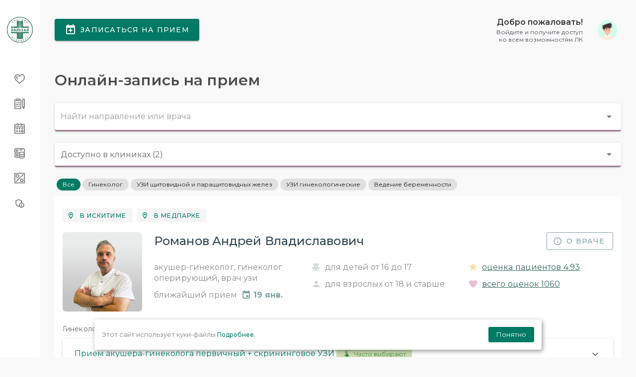

--- FILE ---
content_type: text/html;charset=UTF-8
request_url: https://lk.sanitas.ru/booking/?employeeId=2557&organizationId=546
body_size: 17160
content:
<html>
<head>
    <meta charset="utf-8">
    <meta http-equiv="X-UA-Compatible" content="IE=edge">
    <meta name="viewport" content="width=device-width,initial-scale=1">
    <meta id="_ctx" name="_ctx" />
    <meta id="_csrf" name="_csrf" content="e316301b-c920-4407-bcff-59f14eacd20d"/>
    <meta name="description" content="Выбирайте удобное время и записывайтесь. Клиника Санитас в Новосибирске, Академгородке и Искитиме.">

    <title>Записаться на прием в Клинику Санитас</title>
    <description></description>

    <link rel="icon" href="/favicon.ico" type="image/x-icon">
    <link rel="shortcut icon" href="/favicon.ico" type="image/x-icon">

    <link rel="stylesheet" href="/css/style.css?ver=20221204">
    <link rel="stylesheet" href="/css/custom.css?ver=20230112">
    <link rel="stylesheet" href="/css/vue-app.css?v=20250520">
    <link rel="stylesheet" href="/css/header.css">
    <link rel="stylesheet" href="/css/lib/vuetify.min.css">
    <link rel="stylesheet" href="/css/lib/materialdesignicons.min.css">
    <link rel="preconnect" href="https://fonts.googleapis.com">
    <link rel="preconnect" href="https://fonts.gstatic.com" crossorigin>
    <link href="https://fonts.googleapis.com/css2?family=Montserrat:ital,wght@0,100..900;1,100..900&display=swap" rel="stylesheet">

    <script src="/js/lib/vue.js"></script>
    <script src="/js/lib/vuetify.js"></script>
    <script src="/js/lib/vue-resource.js"></script>
    <script src="/js/sweetalert.js"></script>
    <script src='/js/moment.min.js'></script>
    <script src='/js/moment.locale.ru.js'></script>

    <script>
        let tokenFromModel = null;
        let tokenAttributeFromModel = null
    </script>

    <!-- Yandex.Metrika counter -->
<script type="text/javascript" >
    (function(m,e,t,r,i,k,a){m[i]=m[i]||function(){(m[i].a=m[i].a||[]).push(arguments)};
        m[i].l=1*new Date();k=e.createElement(t),a=e.getElementsByTagName(t)[0],k.async=1,k.src=r,a.parentNode.insertBefore(k,a)})
    (window, document, "script", "https://mc.yandex.ru/metrika/tag.js", "ym");

    ym(87298604, "init", {
        clickmap:true,
        trackLinks:true,
        accurateTrackBounce:true,
        webvisor:true
    });
</script>
<noscript><div><img src="https://mc.yandex.ru/watch/87298604" style="position:absolute; left:-9999px;" alt="" /></div></noscript>
<!-- /Yandex.Metrika counter -->
    
        <script
                src="https://smartcaptcha.yandexcloud.net/captcha.js?render=onload&onload=onloadFunction"
                defer
        ></script>
        <script src="/js/lib/v-mask.min.js"></script>

        <script>
            Vue.use(VueMask.VueMaskPlugin);
            Vue.directive('mask', VueMask.VueMaskDirective);
            let employeeId = "2557";
            let organizationId = "546";
            let serviceId = null;
            let serviceSectionId = null;
            let token = null;
            let xClientPlatform = null;
            let partner = null;
            let captchaClientKey = "ysc1_pC2rZmGVY8Mo6zpRZmJ2nNSgtvrlgjRvHEvgMbwZ632be906";
            let captchaEnabled = true;
        </script>

        <link href="/css/booking.css?ver=101" rel="stylesheet">
    
</head>

<body>
    <div id="main-wrapper">
        <div class="nav-header" id="nav-header">
    <a href="/" class="brand-logo">
        <img class="logo-abbr" src="/img/logo.png" alt="">
        <img class="logo-compact" src="/img/logo-text.png" alt="">
        <img class="brand-title" src="/img/logo-text.png" alt="">
    </a>

    <div class="nav-control">
        <div class="hamburger">
            <span class="line"></span><span class="line"></span><span class="line"></span>
        </div>
    </div>
</div>
        <v-app id="header-app">
    <v-main style="min-height: 100%">
        <div :class="'chatbox blur' + (showPanel ? ' active' : '')">
            <div class="chatbox-close" @click="showPanel = false"></div>
            <div class="contacts_body dz-scroll" id="DZ_W_Contacts_Body">
                <v-card v-if="!filteredUserNotifications.length">
                    <v-card-subtitle style="word-break: break-word; font-size: 18px">
                        У вас нет актуальных уведомлений
                    </v-card-subtitle>
                </v-card>

                <v-card v-for="userNotification in filteredUserNotifications"
                        :class="'mx-3 my-4 notification-card' + (!userNotification.read ? ' unread' : '')"
                        @click="more(userNotification)">
                    <v-card-title class="notification-title">
                        <v-row>
                            <v-col cols="10" class="pt-2">
                                <v-badge
                                        inline
                                        dot
                                        color="#007A64"
                                        v-show="!userNotification.read"
                                ></v-badge>
                                {{ userNotification.notification.title }}
                            </v-col>
                            <v-col cols="2" class="pt-2">
                                <v-icon @click.stop="hide(userNotification)">
                                    mdi-window-close
                                </v-icon>
                            </v-col>
                        </v-row>
                    </v-card-title>
                    <v-card-subtitle class="notification-subtitle py-2">
                        {{ userNotification.notification.subtitle }}
                    </v-card-subtitle>
                    <v-card-text class="pb-3">
                        <v-img v-show="userNotification.notification.image"
                               :src="userNotification.notification.image"
                               max-height="160"
                               max-width="285">
                        </v-img>
                        <div v-show="userNotification.more" class="mt-2" v-html="userNotification.notification.text"></div>
                    </v-card-text>
                    <v-card-actions class="mx-2 pt-0 pb-3">
                        <v-row>
                            <v-col cols="12" :md="userNotification.notification.actionText ? 6 : 12">
                                <v-btn text color="#007A64" small block
                                       @click.stop="more(userNotification)">
                                    <v-icon>
                                        {{ userNotification.more ? 'mdi-chevron-up' : 'mdi-chevron-down' }}
                                    </v-icon>
                                    {{ userNotification.more ? 'Свернуть' : 'Подробнее' }}
                                </v-btn>
                            </v-col>
                            <v-col cols="12" md="6" v-show="userNotification.notification.actionText" class="pt-0 pt-md-3"
                                   @click.stop="action(userNotification)">
                                <v-btn dark color="#007A64" small block>
                                    {{ userNotification.notification.actionText }}
                                </v-btn>
                            </v-col>
                        </v-row>
                    </v-card-actions>
                </v-card>
            </div>

            <div class="notification-footer">
                <v-btn text block color="#007A64" @click="showPanel = false" style="height: 45px">
                    Скрыть уведомления
                    <v-icon>mdi-arrow-right</v-icon>
                </v-btn>
            </div>
        </div>

        <div class="header">
            <div class="header-content">

                <nav class="navbar navbar-expand">
                    <div class="collapse navbar-collapse justify-content-between">
                        <div class="header-left">
                            <v-btn color="#007A64" large dark
                                   class="d-none d-md-block"
                                   @click="window.location.href='/booking'"
                                    v-show="window.location.pathname !== '/booking'">
                                <v-icon class="mr-2">
                                    mdi-calendar-plus
                                </v-icon>
                                Записаться на прием
                            </v-btn>

                            
                        </div>

                        <ul class="navbar-nav header-right">
                            

                            <!--Для авторизованного пользователя-->
                            
                            <!--Для неавторизованного пользователя-->
                            <li class="nav-item dropdown header-profile">
                                <a class="nav-link" href="javascript:void(0)" role="button" data-toggle="dropdown">
                                    <div class="header-info">
                                    <span class="text-black">
                                        <strong>Добро пожаловать!</strong>
                                    </span>
                                        <p class="fs-12 mb-0">Войдите и получите доступ<br>ко всем возможностям ЛК</p>
                                    </div>
                                    <img src="/img/profile/profile-m.png" width="20" alt=""/>
                                </a>
                                <div class="dropdown-menu dropdown-menu-right">
                                    <a href="/login" class="dropdown-item ai-icon">
                                        <svg id="icon-user1" xmlns="http://www.w3.org/2000/svg" class="text-primary" width="18" height="18" viewBox="0 0 24 24" fill="none" stroke="currentColor" stroke-width="2" stroke-linecap="round" stroke-linejoin="round"><path d="M20 21v-2a4 4 0 0 0-4-4H8a4 4 0 0 0-4 4v2"></path><circle cx="12" cy="7" r="4"></circle></svg>
                                        <span class="ml-2">Войти</span>
                                    </a>
                                </div>
                            </li>
                        </ul>
                    </div>
                </nav>
            </div>
        </div>
    </v-main>
</v-app>

        <div class="deznav" id="sidebar">
    <div class="deznav-scroll" style="display: flex; flex-direction: column">
        <ul class="metismenu" id="menu">
            <li>
                <a class="i-icon" href="/" aria-expanded="false">
                    <i class="flaticon-381-heart"></i>
                    <span class="nav-text">Главная</span>
                </a>
            </li>
            <li>
                <a class="i-icon" href="/card" aria-expanded="false">
                    <i class="flaticon-381-notepad"></i>
                    <span class="nav-text">Медкарта</span>
                </a>
            </li>
            <li>
                <a class="i-icon" href="/event" aria-expanded="false">
                    <i class="flaticon-381-calendar-7"></i>
                    <span class="nav-text">События</span>
                </a>
            </li>

            <li>
                <a class="i-icon" href="/account" aria-expanded="false">
                    <i class="flaticon-381-network"></i>
                    <span class="nav-text">Финансы</span>
                </a>
            </li>

            <li>
                <a class="i-icon" href="/tax" aria-expanded="false">
                    <i class="flaticon-381-percentage"></i>
                    <span class="nav-text">Справка в налоговую</span>
                </a>
            </li>

            

            

            

            <li>
                <a class="ai-icon" href="/dms" aria-expanded="false">
                    <i class="mdi mdi-shield-account-variant-outline"></i>
                    <span class="nav-text">ДМС</span>
                </a>
            </li>
        </ul>

        <ul class="metismenu menuFooter" id="menu2">
            <li>
                <a class="i-icon" href="tel:83833730003" aria-expanded="false">
                    <i class="mdi mdi-phone-outline"></i>
                    <span class="nav-text">8 (383) 373-00-03</span>
                </a>
            </li>
            <li>
                <a class="i-icon" href="https://wa.me/79139162230" target="_blank" aria-expanded="false">
                    <i class="mdi mdi-whatsapp"></i>
                    <span class="nav-text">Написать в WhatsApp</span>
                </a>
            </li>
            <li>
                <a class="i-icon" href="/booking" aria-expanded="false">
                    <i class="mdi mdi-calendar-plus"></i>
                    <span class="nav-text">Записаться на прием</span>
                </a>
            </li>
            <li>
                <a class="i-icon" href="https://sanitas.ru" target="_blank" aria-expanded="false">
                    <i class="mdi mdi-web"></i>
                    <span class="nav-text">Перейти на sanitas.ru</span>
                </a>
            </li>
        </ul>
        <div class="copyright">

        </div>
    </div>
</div>



        <div class="content-body" id="content-body">
            <div class="container-fluid" id="main-content" style="padding-top:0px">
        <v-app id="app" style="background: transparent">
            <v-main>
                <v-row v-if="currentStep === 1">
    <v-col cols="0" xl="2"></v-col>

    <v-col cols="12" xl="8">
        <div class="h2 mb-7 booking__header" id="main-title" style="color: #4B4B4B;">
    Онлайн-запись на прием
</div>

<v-row>
    <v-col cols="12">
        <v-autocomplete
                :items="mainFilter"
                :filter="customSearchMainFilter"
                v-model="selectedMainFilter"
                @input="changeMainFilter"
                item-value="label"
                item-text="label"
                color="#10826e"
                clearable filled solo
                no-data-text="Ничего не найдено, попробуйте изменить запрос..."
                placeholder="Найти направление или врача"
                hide-details
                class="main-filter"
                spellcheck=false>
            <template slot="item" slot-scope="{ parent, item, tile }">
                <v-list-item-avatar rounded>
                    <img v-if="item.picture" :src="item.picture">
                    <img v-else src="/img/logo-big.png">
                </v-list-item-avatar>
                <v-list-tile-content class="mainFilter-mobile">
                    <v-list-tile-title v-html="item.label"></v-list-tile-title>
                    <v-list-item-subtitle v-html="item.subLabel" class="filial-subtitle-search"></v-list-item-subtitle>
                </v-list-tile-content>
            </template>

            <template v-slot:selection="data">
                <v-list-item-avatar rounded>
                    <img v-if="data.item.picture" :src="data.item.picture">
                    <img v-else src="/img/logo-big.png">
                </v-list-item-avatar>
                <v-list-tile-content class="filial-content">
                    <v-list-tile-title class="filial-title"> {{ data.item.label }} </v-list-tile-title>
                    <v-list-item-subtitle class="filial-subtitle"> {{ data.item.subLabel }} </v-list-item-subtitle>
                </v-list-tile-content>
            </template>
        </v-autocomplete>
    </v-col>

    <v-col cols="12" v-if="selectedMainFilter || preventShowOrganizationsFilter">
        <v-autocomplete
                :items="organizationsSorted"
                v-model="selectedOrganizations"
                item-text="webName"
                return-object
                color="#10826e"
                solo
                clearable
                multiple
                :label="'Доступно в клиниках (' + organizationsSorted.length + ')'"
                class="main-filter mb-5"
                hide-details
                @input="filialFilter"
                spellcheck=false
                no-data-text="Ничего не найдено, попробуйте изменить запрос..."
        >
            <template slot="item" slot-scope="{ parent, item, tile }">
                <v-list-item-avatar rounded>
                    <img :src="item.pictureSrc">
                </v-list-item-avatar>
                <v-list-tile-content>
                    <v-list-tile-title class="filial-title"> {{ item.webName }} </v-list-tile-title>
                    <v-list-item-subtitle class="filial-subtitle-search fs-12"> {{ item.legalName }} </v-list-item-subtitle>
                    <v-list-item-subtitle class="filial-subtitle-search fs-12"> {{ item.address }} </v-list-item-subtitle>
                </v-list-tile-content>
            </template>

            <template v-slot:selection="data">
                <v-list-item-avatar v-if="selectedOrganizations.length < 2" rounded>
                    <img :src="data.item.pictureSrc">
                </v-list-item-avatar>
                <v-list-tile-content v-if="selectedOrganizations.length < 2" class="filial-content">
                    <v-list-tile-title class="filial-title"> {{ data.item.webName }} </v-list-tile-title>
                    <v-list-item-subtitle class="filial-subtitle fs-12"> {{ data.item.legalName }} </v-list-item-subtitle>
                    <v-list-item-subtitle class="filial-subtitle fs-12"> {{ data.item.address }} </v-list-item-subtitle>
                </v-list-tile-content>

                <div v-else-if="data.index === 0">
                    Выбрано клиник ({{ selectedOrganizations.length }})
                </div>
            </template>
        </v-autocomplete>
    </v-col>
</v-row>

<v-row class="mb-6" v-if="emptyEmployeeByParams && employees.length === 0 && selectedMainFilter === null" align="center" justify="center">
    <v-col cols="2"></v-col>
    <v-col cols="12" md="5">
        <div style="font-size: 18px; font-weight: 500">
            На данный момент нет возможности записаться на эту услугу онлайн
        </div>
        <div class="mt-4">
            Уведомление уже направлено специалистам и в ближайшее время это исправят.<br>
            Благодарим за понимание.
        </div>
        <div class="mt-4">
            Чтобы записаться на прием позвоните
            <b>
                <a href="tel:73833730003" style="color:#007A64 !important;">+7 (383) 373-00-03</a>
            </b>
        </div>
    </v-col>
    <v-col cols="12" md="3">
        <v-img src="/img/no-data-found.png" max-height="184" max-width="250" class="mx-auto"></v-img>
    </v-col>
    <v-col cols="2"></v-col>
</v-row>

<v-row v-if="employees.length === 0 && selectedMainFilter === null">
    <v-col cols="12" xl="4" lg="4" md="6" v-for="filter in foregroundFilters" :key="filter.label">
        <v-card
                class="d-flex justify-center foreground-filter"
                elevation="0"
                shaped
                @click="choiceForegroundFilter(filter.label)">
            <v-card-text>
                <v-row>
                    <v-col cols="8"
                           class="d-flex align-center v-card__title"
                           style="font-size:16px; color:rgba(0,0,0,.87); padding-left:25px; line-height: 26px; word-break: break-word;"
                           v-html="filter.label">
                        {{ filter.label }}
                    </v-col>

                    <v-col cols="4" class="text-right">
                        <v-avatar
                                class="ma-3"
                                size="40"
                                tile>
                            <v-img :src="filter.picture"></v-img>
                        </v-avatar>
                    </v-col>
                </v-row>
            </v-card-text>
        </v-card>
    </v-col>
</v-row>

<v-chip class="mt-1 mb-3 ml-1"
        small
        v-if="groupFilter.length >= 3"
        v-for="filter in groupFilter"
        :key="filter.key"
        :color="filter.selected ? '#007A64' : ''"
        :text-color="filter.selected ? '#ffffff' : ''"
        @click="selectGroupFilter(filter)">
    {{ filter.key }}
</v-chip>

<v-card class="mx-auto mb-3" elevation="0" v-if="selectedMainFilter === 'ПЦР-тест на коронавирус'">
    <v-card-text class="mt-1">
        <v-alert elevation="2">
            <v-btn color="#007A64" href="https://sanitas.ru/signup/covid19/" target="_blank" dark>
                Записаться и оплатить
            </v-btn>
        </v-alert>
    </v-card-text>
</v-card>
        <v-card
        class="mx-auto mb-3"
        v-for="employee in employees"
        :data="employee"
        :key="employee.id"
        :id="employee.id"
        elevation="0"
        v-show="employee.show">
    <v-card-text>
        <v-row>
            <v-col class="pb-0">
                <v-btn class="mr-2 my-2"
                       style="color: #007A64"
                       v-for="organization in employee.id ? employee.organizations : organizations"
                       :color="!selectedOrganizations.filter(org => org.id === organization.id).length ? '#F5F5F5' :'#CBDAD9'"
                       :key="organization.id"
                       @click="selectOrganization(organization)"
                       small
                       elevation="0"
                       label
                >
                    <v-icon small left>
                        mdi-map-marker-outline
                    </v-icon>
                    {{ organization.webName }}
                </v-btn>
            </v-col>
        </v-row>

        <v-row v-show="employee.id" class="employee">
            <v-col cols="auto" class="m-auto">
                <v-hover>
                    <template v-slot:default="{ hover }">
                        <v-avatar
                                class="employee__avatar employee__avatar--link"
                                size="160"
                                @click="openEmployeeDetailsDialog(employee)"
                        >
                            <img v-if="employee.employeeInfo != null && employee.employeeInfo.photo"
                                 :src="'data:image/jpeg;charset=utf-8;base64,' + employee.employeeInfo.photo">
                            <img v-else src="/img/logo-big.png">

                            <v-fade-transition>
                                <v-overlay
                                        v-if="hover"
                                        absolute
                                        color="#939393"
                                >
                                    <v-btn small color="#007A64" dark>
                                        О враче
                                    </v-btn>
                                </v-overlay>
                            </v-fade-transition>
                        </v-avatar>
                    </template>
                </v-hover>
            </v-col>

            <v-col cols="12" class="col-md">
                <v-row class="align-items-center">
                    <v-col>
                        <div class="employee__name employee__name--link"
                             @click="openEmployeeDetailsDialog(employee)"
                        >
                            {{ getEmployeeWebName(employee) }}
                        </div>
                    </v-col>
                    <v-col class="col-12 col-md-auto">
                        <v-btn
                                outlined
                                color="#7CA3A0"
                                @click="openEmployeeDetailsDialog(employee)"
                                block
                        >
                            <v-icon left>
                                mdi-information-outline
                            </v-icon>
                            <span>
                                О враче
                            </span>
                        </v-btn>
                    </v-col>
                </v-row>

                <v-row>
                    <v-col cols="12" md="4">
                        <div v-if="employee.employeeInfo?.specialisations.length"
                             v-html="employee.employeeInfo.specialisations.join(', ').toLowerCase()">
                        </div>

                        <div class="mt-3 d-inline-flex" v-if="employee.bookingFirstFreeTime">
                            ближайший прием
                            <v-tooltip top>
                                <template v-slot:activator="{ on, attrs }">
                                    <div class="ml-1 d-flex align-items-center">
                                        <v-icon size="20"
                                                class="mx-1"
                                                color="#7CA3A0"
                                                v-bind="attrs"
                                                v-on="on"
                                        >
                                            mdi-calendar
                                        </v-icon>
                                        <span class="employee__free-time"
                                              v-bind="attrs"
                                              v-on="on"
                                        >
                                            {{ getTodayOrTomorrowOrDate(employee.bookingFirstFreeTime) }}
                                        </span>
                                    </div>
                                </template>
                                <span>
                                    Информация о ближайшем времени ориентировочная т.к. зависит от длины выбранного приема и может отличаться у разных клиник.
                                </span>
                            </v-tooltip>
                        </div>
                    </v-col>

                    <v-col cols="6" md="4">
                        <v-row>
                            <v-col cols="6" md="12" class="pb-0 pr-0 pr-mb-3 d-flex"
                                   v-if="getChildAgeRule(getMinAgeRuleByEmployee(employee), getMaxAgeRuleByEmployee(employee))"
                            >
                                <v-icon color="#CBDAD9"
                                        size="20"
                                        class="mr-1 mr-md-2"
                                >
                                    mdi-teddy-bear
                                </v-icon>
                                <span :class="`${!$vuetify.breakpoint.mdAndUp && 'fs-14'}`">
                                    {{ getChildAgeRule(getMinAgeRuleByEmployee(employee), getMaxAgeRuleByEmployee(employee)) }}
                                </span>
                            </v-col>

                            <v-col cols="6" md="12" class="pb-0 pr-0 pr-mb-3 d-flex"
                                   v-if="getAdultAgeRule(getMinAgeRuleByEmployee(employee), getMaxAgeRuleByEmployee(employee))"
                            >
                                <v-icon color="#CBDAD9"
                                        size="20"
                                        class="mr-1 mr-md-2"
                                >
                                    mdi-account
                                </v-icon>
                                <span :class="`${!$vuetify.breakpoint.mdAndUp && 'fs-14'}`">
                                    {{ getAdultAgeRule(getMinAgeRuleByEmployee(employee), getMaxAgeRuleByEmployee(employee)) }}
                                </span>
                            </v-col>
                        </v-row>
                    </v-col>

                    <v-col cols="6" md="4">
                        <v-row>
                            <v-col cols="6" md="12" class="pb-0 pr-0 pr-mb-3">
                                <a @click="openEmployeeDetailsDialog(employee, 1)"
                                   v-if="employee.ratingAvg"
                                   class="d-flex"
                                >
                                    <v-icon color="#FADEA0"
                                            size="20"
                                            class="mr-1 mr-md-2"
                                    >
                                        mdi-star
                                    </v-icon>
                                    <span :class="`employee__link ${!$vuetify.breakpoint.mdAndUp && ' fs-14'}`">
                                        <span class="d-none d-md-inline">
                                            оценка пациентов
                                        </span>
                                        {{ employee.ratingAvg }}
                                    </span>
                                </a>
                            </v-col>
                            <v-col cols="6" md="12" class="pb-0 pr-0 pr-mb-3">
                                <a @click="openEmployeeDetailsDialog(employee, 1)"
                                   v-if="employee.ratingAvg"
                                   class="d-flex"
                                >
                                    <v-icon color="#E6C1D1"
                                            size="20"
                                            class="mr-1 mr-md-2"
                                    >
                                        mdi-heart
                                    </v-icon>
                                    <span :class="`employee__link ${!$vuetify.breakpoint.mdAndUp && 'fs-14'}`">
                                        <span class="d-none d-md-inline">
                                            всего оценок
                                        </span>
                                        {{ employee.ratingCount }}
                                    </span>
                                </a>
                            </v-col>
                        </v-row>
                    </v-col>
                </v-row>
            </v-col>
        </v-row>

        <v-alert v-if="Object.keys(employee.groupedServices).length === 0" elevation="2" style="line-height: 26px">
            <span>Онлайн-запись на услугу недоступна. Записаться по телефону <a href="tel:83833730003">+7 (383) 373-00-03</a> или </span>
            <v-btn color="#007A64" @click="openFeedbackDialog(employee.id, null, null)" small dark>
                Заказать звонок
            </v-btn>
        </v-alert>

        <div class="mt-7 mt-md-6" v-for="(services, key) in employee.groupedServices" v-show="filterByGroup(key)">
    <span v-if="Object.keys(employee.groupedServices).length > 1">{{ key }}</span>
    <v-expansion-panels focusable class="mt-2">
        <v-expansion-panel v-for="(service, index) in services" :key="service.id">
            <v-expansion-panel-header @click.once="getEventDays(service)">

            <span class="service-header">
                <div>
                    <span class="my-1">
                        {{ service.shortLabel ? service.shortLabel : service.label }}
                    </span>
                    <v-chip label
                            small
                            color="#CFDDB3"
                            text-color="#408943"
                            class="my-1"
                            v-show="services.length > 5 && (index < Math.round(services.length / 5))"
                    >
                        <v-icon small class="mr-2" color="#408943" style="margin-top: -4px">
                            mdi-gesture-tap
                        </v-icon>
                         Часто выбирают
                    </v-chip>
                </div>
                <v-chip v-show="service.serviceDescription"
                        elevation="2"
                        small outlined
                        class="mt-2"
                >
                    {{ service.serviceDescription ? service.serviceDescription.label : '' }}
                </v-chip>
            </span>
            </v-expansion-panel-header>

            <v-expansion-panel-content class="service-card">
                <v-progress-circular
                        :width="5"
                        :size="50"
                        class="mt-2 ml-4"
                        color="#007A64"
                        indeterminate
                        v-if="service.loading"
                ></v-progress-circular>
                <v-list-item v-show="!service.loading">
                    <v-list-item-content>
                        <v-list-item-title>
                            <div v-if="service.warning" v-html="processHtmlText(service.warning)" class="mb-3" style="white-space: normal">
                            </div>
                            <div v-if="service.description" v-html="processHtmlText(service.description)" class="mb-3" style="white-space: normal">
                            </div>

                            <v-btn
                                    v-if="service.composition || service.descriptionFull"
                                    outlined
                                    class="mb-3"
                                    color="#7CA3A0"
                                    @click="openServiceDetailsDialog(service)"
                            >
                                <v-icon left>
                                    mdi-information-outline
                                </v-icon>
                                <span>
                                Описание услуги
                            </span>
                            </v-btn>

                            <div v-for="organization in service.organizations"
                                 v-show="filterByOrganization(organization) && !organization.bookingRule.disableBooking">

                                <v-template v-if="isRemote(organization)">
                                    <div class="org-name text-uppercase">
                                        Дистанционная консультация
                                    </div>
                                </v-template>
                                <v-template v-else>
                                    <div class="org-name text-uppercase">
                                        {{ organization.webName }}
                                    </div>
                                    <div class="org-address">
                                        {{ organization.address }}
                                    </div>
                                </v-template>

                                <div class="mt-2 mb-3">
                                    Цена: {{ organization.price ? organization.price.toLocaleString('ru-RU') : '' }} руб.
                                </div>

                                <div>
    <v-chip class="mb-3 mr-2" label small v-if="organization.bookingRule.gender !== null">
        <span v-if="organization.bookingRule.gender">
            <v-icon left>mdi-gender-female</v-icon>для женщин
        </span>
        <span v-else>
            <v-icon left>mdi-gender-male</v-icon>для мужчин
        </span>
    </v-chip>

    <v-chip class="mb-3 mr-2" label small
            v-show="getChildAgeRule(organization.bookingRule.ageFrom, organization.bookingRule.ageTo)">
        <v-icon left>mdi-teddy-bear</v-icon>
        {{ getChildAgeRule(organization.bookingRule.ageFrom, organization.bookingRule.ageTo) }}
    </v-chip>

    <v-chip class="mb-3 mr-2" label small
            v-show="getAdultAgeRule(organization.bookingRule.ageFrom, organization.bookingRule.ageTo)">
        <v-icon left>mdi-account</v-icon>
        {{ getAdultAgeRule(organization.bookingRule.ageFrom, organization.bookingRule.ageTo) }}
    </v-chip>

    <v-tooltip top>
        <template v-slot:activator="{ on, attrs }">
            <v-chip
                    class="mb-3"
                    label
                    small
                    v-if="organization.bookingRule.daysToRevisit !== null"
                    v-bind="attrs"
                    v-on="on"
            >
                <span>
                    <v-icon left>mdi-account-reactivate</v-icon>
                    {{ organization.bookingRule.daysToRevisit }} дней
                </span>
            </v-chip>
        </template>
        <span>
            Записаться на повторный прием возможно, только если в указанный период времени<br>
            был проведен первичный/повторный прием у специалиста. Первичным приемом не<br>
            считается осмотр перед выпиской справок или санаторно-курортных карт и др.<br>
        </span>
    </v-tooltip>
</div>
                                <v-tabs
        v-model="organization.tabs"
        v-if="organization.eventDayList
            && organization.eventDayList.filter(e => e.show).length > 0
            && organization.eventSubject.bookingWebAccess === 2"
        hide-slider
        class="calendar-tabs"
    >
    <div class="calendar-wait-list"
         v-if="enabledWaitListWithoutRealTime(organization)"
         @click="secondStep(null, null, employee, organization, service)">
        <div class="text">
            Нужно<br>
            раньше?
        </div>
    </div>
    <v-tab
            v-for="day in organization.eventDayList"
            :key="day.id"
            v-if="day.show"
            active-class="active-tab"
    >
        <div class="calendar">
            <div class="dow">
                {{ moment(day.date,'YYYY-MM-DD').format('ddd') }}
            </div>
            <div class="day">
                {{ moment(day.date,'YYYY-MM-DD').format('DD') }}.{{ moment(day.date,'YYYY-MM-DD').format('MM') }}
            </div>
        </div>

    </v-tab>
</v-tabs>

<v-tabs-items
        v-model="organization.tabs"
        v-show="organization.eventDayList
            && organization.eventDayList.filter(e => e.show).length > 0
            && organization.eventSubject.bookingWebAccess === 2"
        hide-slider>
    <v-tab-item v-for="day in organization.eventDayList"
                v-if="day.show"
                :key="day.id">
        <v-card flat>
            <v-card-text class="time-card">
                <div v-show="day.freePeriods">
                    <v-btn class="time mr-2 mb-2"
                           color="#D0ECDD"
                           rounded
                           height="43"
                           width="80"
                           small
                           v-for="period in day.freePeriods"
                           :key="period.start"
                           @click="secondStep(day, period.start, employee, organization, service)">
                        {{period.start}}
                    </v-btn>
                </div>
            </v-card-text>
        </v-card>
    </v-tab-item>
</v-tabs-items>
                                <div v-show="!service.loading
    && (organization.eventDayList === null
        || organization.eventDayList.filter(e => e.show).length === 0
        || organization.eventSubject.bookingWebAccess !== 2)"
     class="mb-5" style="white-space: normal; line-height: 26px;">

    <div>
        {{ specialistIsLoaded(organization)
            ? 'Сожалеем, все время для записи занято. Попробуйте связаться для уточнения информации '
            : 'Онлайн-запись на услугу недоступна. Записаться '
        }}
        по телефону <a href="tel:83833730003">+7 (383) 373-00-03</a> или

        <v-btn
                color="#007A64"
                v-if="enabledWaitListWithoutRealTime(organization)"
                @click="secondStep(null, null, employee, organization, service)"
                small
                dark
        >
            Записаться в лист ожидания
        </v-btn>
        <v-btn
                color="#007A64"
                v-else
                @click="openFeedbackDialog(employee.id, organization.id, service.id)"
                small
                dark
        >
            Заказать звонок
        </v-btn>
    </div>
</div>
                            </div>
                        </v-list-item-title>
                    </v-list-item-content>
                </v-list-item>
            </v-expansion-panel-content>
        </v-expansion-panel>
    </v-expansion-panels>
</div>
    </v-card-text>
</v-card>
    </v-col>
</v-row>
                <v-row v-if="currentStep === 2">
    <v-col cols="0" xl="2"></v-col>

    <v-col cols="12" xl="8">
        <v-btn text @click="firstStep()">
            <v-icon left>
                mdi-arrow-left
            </v-icon>
            Вернуться назад
        </v-btn>
        <br><br>

        <v-timeline
        align-top
        dense
>
    <v-timeline-item color="#007A64" small>
        <div>
            <div class="font-weight-bold">
                <v-template v-if="selectedDay && selectedTime">
                    {{ moment(selectedDay.date,'YYYY-MM-DD').format('DD.MM.YYYY') }} в {{ selectedTime }}
                </v-template>
                <v-template v-else>
                    Ближайшее свободное время. Контакт-центр позвонит и пригласит вас, если освободится
                    время приема до указанной в заявке даты.
                </v-template>
            </div>
            <div style="font-size: small">
                ДАТА И ВРЕМЯ
            </div>
        </div>
    </v-timeline-item>

    <v-timeline-item color="#007A64" small v-show="!isRemote(selectedOrganization)">
        <div>
            <div class="font-weight-bold">
                {{ selectedOrganization.webName + ' (' + selectedOrganization.address + ')' }}
            </div>
            <div style="font-size: small">
                АДРЕС
            </div>
        </div>
    </v-timeline-item>

    <v-timeline-item color="#007A64" small v-show="selectedEmployee.id">
        <div>
            <div class="font-weight-bold">
                {{ selectedEmployee.webName }}
            </div>
            <div style="font-size: small">
                СПЕЦИАЛИСТ
            </div>
        </div>
    </v-timeline-item>

    <v-timeline-item color="#007A64" small>
        <div>
            <div class="font-weight-bold">
                {{ selectedService.shortLabel ? selectedService.shortLabel : selectedService.label }}
                ({{ selectedOrganization.price ? selectedOrganization.price.toLocaleString('ru-RU') : '' }} руб.)
            </div>
            <div style="font-size: small">
                УСЛУГА
            </div>

            <div>
                <v-chip class="mt-2" label small
                        v-if="selectedOrganization.bookingRule.gender !== null">
                    <span v-if="selectedOrganization.bookingRule.gender">
                        <v-icon left>mdi-gender-female</v-icon>для женщин
                    </span>
                    <span v-else>
                        <v-icon left>mdi-gender-male</v-icon>для мужчин
                    </span>
                </v-chip>
            </div>
            <div>
                <v-chip class="mt-2" label small
                        v-show="getChildAgeRule(selectedOrganization.bookingRule.ageFrom, selectedOrganization.bookingRule.ageTo)">
                    <v-icon left>mdi-teddy-bear</v-icon>
                    {{ getChildAgeRule(selectedOrganization.bookingRule.ageFrom, selectedOrganization.bookingRule.ageTo) }}
                </v-chip>

                <v-chip class="mt-2" label small
                        v-show="getAdultAgeRule(selectedOrganization.bookingRule.ageFrom, selectedOrganization.bookingRule.ageTo)">
                    <v-icon left>mdi-account</v-icon>
                    {{ getAdultAgeRule(selectedOrganization.bookingRule.ageFrom, selectedOrganization.bookingRule.ageTo) }}
                </v-chip>
            </div>
            <div v-if="selectedOrganization.serviceDeadline || selectedOrganization.serviceDeadlineDays">
                <v-chip class="mt-2 deadline" label small v-if="selectedOrganization.serviceDeadline">
                    <v-icon left>mdi-clock-outline</v-icon>
                    готовность {{ selectedOrganization.serviceDeadline.deadline }}
                </v-chip>
                <v-chip class="mt-2 deadline" label small v-else>
                    <v-icon left>mdi-clock-outline</v-icon>
                    готовность {{ selectedOrganization.serviceDeadlineDays }} {{ getNoun(selectedOrganization.serviceDeadlineDays, 'рабочий день', 'рабочих дня', 'рабочих дней') }}
                </v-chip>
            </div>
            <div>
                <v-tooltip top>
                    <template v-slot:activator="{ on, attrs }">
                        <v-chip
                                class="mt-2"
                                label
                                small
                                v-if="selectedOrganization.bookingRule.daysToRevisit !== null"
                                v-bind="attrs"
                                v-on="on"
                        >
                            <span>
                                <v-icon left>mdi-account-reactivate</v-icon>
                                {{ selectedOrganization.bookingRule.daysToRevisit }} дней
                            </span>
                        </v-chip>
                    </template>
                    <span>
                        Записаться на повторный прием возможно, только если в указанный период времени<br>
                        был проведен первичный/повторный прием у специалиста. Первичным приемом не<br>
                        считается осмотр перед выпиской справок или санаторно-курортных карт и др.<br>
                    </span>
                </v-tooltip>
            </div>
        </div>
    </v-timeline-item>
</v-timeline>
        <v-alert
        elevation="2"
        color="#FB8C00"
        type="warning"
        text
        outlined
        dense
        class="mt-4"
        v-if="selectedOrganization.bookingRule.requirementList.length > 0">
    <b>Обязательные условия: </b>
    <v-form ref="ruleForm" v-model="ruleValid" lazy-validation>
        <div v-for="rule in selectedOrganization.bookingRule.requirementList">
            <p class="mb-2" v-html="rule"></p>
            <v-checkbox
                    class="mt-0"
                    label="Подтверждаю"
                    color="#007A64"
                    :rules="[v => !!v || 'Обязательно!']" required

            >
                <template v-slot:label>
                    <div>
                        Подтверждаю
                    </div>
                </template>
            </v-checkbox>
        </div>
    </v-form>
</v-alert>
        <v-alert dense outlined text type="info" color="#007A64"
         v-if="selectedOrganization.servicePreparation !== null && selectedOrganization.servicePreparation.id !== 1"
         :class="'mt-3' + (showMorePreparation(selectedOrganization) ? ' limiter' : '')"
         @click="Vue.set(selectedOrganization.servicePreparation, 'showMore', true)">

    <div v-if="selectedOrganization.servicePreparation.text">
        <b>Подготовка{{ selectedOrganization.servicePreparation.required ? ' (обязательно): ' : ': ' }}</b>
        <span style="white-space: pre-line;">{{ selectedOrganization.servicePreparation.text }}</span>
    </div>

    <div v-if="selectedOrganization.servicePreparation.specificText" >
        <b>Особые условия: </b>
        <span style="white-space: pre-line;">{{ selectedOrganization.servicePreparation.specificText }}</span>
    </div>

    <div class="bottom"
         v-show="showMorePreparation(selectedOrganization)">
    </div>
</v-alert>
<div class="btn-more"
     v-if="selectedOrganization.servicePreparation !== null && selectedOrganization.servicePreparation.id !== 1"
     v-show="showMorePreparation(selectedOrganization)">
    <v-btn
            @click="Vue.set(selectedOrganization.servicePreparation, 'showMore', true)"
            elevation="3"
            fab
            color="#dceae8"
            small>
        <v-icon>
            mdi-chevron-down
        </v-icon>
    </v-btn>
</div>
        <v-card class="mt-5 bg-white px-3 pb-2">
    <v-card-title>
        <v-row>
            <v-col cols="12" md="6" class="my-auto pb-0 pb-md-3">
                <b>Данные пациента</b>
            </v-col>

            <v-col cols="12" md="6" class="my-auto d-flex">
                <v-switch v-model="anonymousUser"
                          v-if="sessionUserId"
                          color="#007A64"
                          class="text-center ml-auto mt-0 mt-md-3">
                    <template v-slot:label>
                        <span :class="anonymousUser ? 'append-switch active' : 'append-switch'"
                              style="padding-top:0px">
                            Другой пациент
                        </span>
                    </template>
                </v-switch>
            </v-col>
        </v-row>
    </v-card-title>

    <v-card-text>
        <v-form ref="form" v-model="valid" lazy-validation>
            <v-row v-if="!anonymousUser">
                <v-col cols="12" md="4" class="py-0">
                    <v-text-field v-model="sessionUserSurname" readonly label="Фамилия" color="#007A64" outlined>
                    </v-text-field>
                </v-col>

                <v-col cols="12" md="4" class="py-0">
                    <v-text-field v-model="sessionUserName" readonly label="Имя" color="#007A64" outlined>
                    </v-text-field>
                </v-col>

                <v-col cols="12" md="4" class="py-0">
                    <v-text-field v-model="sessionUserLastname" readonly label="Отчество" color="#007A64" outlined>
                    </v-text-field>
                </v-col>
            </v-row>

            <v-row v-show="anonymousUser">
                <v-col cols="12" md="4" class="py-0">
                    <v-text-field v-model="surname" name="lname" autocomplete="family-name" placeholder="Иванов" label="Фамилия" color="#007A64"
                                  @input="surnameChange"
                                  :rules="anonymousUser ? [ v => !!v || 'Обязательное поле',
                                                            v => /^[А-ЯЁа-яё-]+$/.test(v) || 'Вводите только русские буквы или дефис'
                                                           ] : []"
                                  required outlined>
                    </v-text-field>
                </v-col>

                <v-col cols="12" md="4" class="py-0">
                    <v-text-field v-model="name" name="fname" autocomplete="given-name" placeholder="Иван" label="Имя" color="#007A64"
                                  @input="nameChange"
                                  :rules="anonymousUser ? [ v => !!v || 'Обязательное поле',
                                                            v => /^[А-ЯЁа-яё-]+$/.test(v) || 'Вводите только русские буквы или дефис'
                                                           ] : []"
                                  required outlined>
                    </v-text-field>
                </v-col>

                <v-col cols="12" md="4" class="py-0">
                    <v-text-field v-model="lastname" name="mname" autocomplete="additional-name" placeholder="Иванович" label="Отчество" color="#007A64"
                                  :rules="anonymousUser ? [v => !v || /^[А-ЯЁа-яё -]+$/.test(v) || 'Вводите только русские буквы, пробел или дефис'] : []"
                                  outlined>
                    </v-text-field>
                </v-col>
                <v-col cols="12" md="4" class="py-0">
                    <v-text-field v-model="dob" id="dob" name="dob" autocomplete="dob" placeholder="29.01.1996" label="Дата рождения" v-mask="'##.##.####'" color="#007A64"
                                  :rules="anonymousUser ? [v => !!v || 'Обязательное поле'] : []" required outlined>
                    </v-text-field>
                </v-col>
                <v-col cols="12" md="4" class="py-0">
                    <v-text-field v-model="phone" id="phone" name="phone" autocomplete="tel" placeholder="+7 913 000 11 11" label="Телефон" v-mask="'+7 ### ### ## ##'" color="#007A64"
                                  @input="phoneChange" :rules="anonymousUser ? [v => !!v || 'Обязательное поле'] : []" required outlined>
                    </v-text-field>
                </v-col>
                <v-col cols="12" md="2" class="py-0">
                    <v-radio-group v-model="gender"
                                   :rules="anonymousUser ? [v => v !== null || 'Обязательное поле'] : []" required
                                   class="mt-0 pt-0">
                        <v-radio :value="false" color="#007A64">
                            <template slot="label">
                                <span class="black-text">Мужчина</span>
                            </template>
                        </v-radio>
                        <v-radio :value="true" color="#007A64">
                            <template slot="label">
                                <span class="black-text">Женщина</span>
                            </template>
                        </v-radio>
                    </v-radio-group>
                </v-col>
            </v-row>

            <v-row>
                <v-col cols="12" md="4" class="py-0">
                    <v-textarea v-model="comment" label="Комментарий" rows="1" color="#007A64" outlined>
                    </v-textarea>
                </v-col>

                <!-- Даем дополнительно записаться в ЛО, если выбран не ближайший рабочий день специалиста -->
                <v-col class="py-0" cols="12" md="4"
                       v-if="!waitListWithoutRealTime && enabledWaitListWithRealTime(selectedOrganization)">
                    <v-switch
                            v-model="waitListWithRealTime"
                            color="#007A64"
                            hide-details
                            class="mt-0">
                        <template v-slot:label>
                                                <span :class="waitListWithRealTime ? 'append-switch active' : 'append-switch'"
                                                      style="padding-top:0">
                                                    Готов прийти раньше
                                                </span>
                        </template>
                    </v-switch>
                    <div class="pt-2 pb-5">
                        Контакт-центр позвонит и пригласит на прием, если освободится более раннее время.
                    </div>
                </v-col>

                <v-col cols="12" md="4" v-if="waitListWithoutRealTime" class="pt-0">
                    <v-menu
                            ref="waitListDeadlinePicker"
                            v-model="waitListDeadlinePicker"
                            :close-on-content-click="false"
                            transition="scale-transition"
                            offset-y
                            min-width="auto">
                        <template v-slot:activator="{ on, attrs }">
                            <v-text-field
                                    :value="computedWaitListDeadline"
                                    label="Актуально до"
                                    outlined
                                    readonly
                                    class="mt-0 pt-0"
                                    v-bind="attrs"
                                    color="#007A64"
                                    v-on="on"
                                    hint="Укажите до какой даты необходимо попасть на прием/исследование"
                                    persistent-hint
                            ></v-text-field>
                        </template>
                        <v-date-picker
                                v-model="waitListDeadline"
                                @input="waitListDeadlinePicker = false"
                                locale="ru-ru"
                                color="#007A64"
                                show-current
                                :min="new Date().toISOString().slice(0,10)"
                                :max="new Date(new Date().setMonth(new Date().getMonth()+1)).toISOString().slice(0,10)"
                        ></v-date-picker>
                    </v-menu>
                    <v-row>
                        <v-col>
                            <v-btn outlined x-small class="mt-0" color="#007A64" @click="waitListDeadlineAddDays(3)">
                                <v-icon>mdi-refresh</v-icon>
                                3 дня
                            </v-btn>

                            <v-btn outlined x-small class="mt-0" color="#007A64" @click="waitListDeadlineAddDays(7)">
                                <v-icon>mdi-refresh</v-icon>
                                Неделя
                            </v-btn>

                            <v-btn outlined x-small class="mt-0" color="#007A64" @click="waitListDeadlineAddDays(14)">
                                <v-icon>mdi-refresh</v-icon>
                                2 недели
                            </v-btn>

                            <v-btn outlined x-small class="mt-0" color="#007A64" @click="waitListDeadlineAddDays(30)">
                                <v-icon>mdi-refresh</v-icon>
                                Месяц
                            </v-btn>
                        </v-col>
                    </v-row>
                </v-col>

                <v-col class="py-0" cols="12" md="4">
                    <v-switch
                            v-model="sendSms"
                            color="#007A64"
                            hide-details
                            class="mt-0">
                        <template v-slot:label>
                            <span :class="sendSms ? 'append-switch active' : 'append-switch'"
                                  style="padding-top:0">
                                Отправить уведомление о приеме
                            </span>
                        </template>
                    </v-switch>
                    <div class="pt-2 pb-5">
                        В сообщении будет краткая информация о приеме и ссылка на быстрый доступ к
                        подробной в личном кабинете.
                    </div>
                </v-col>
            </v-row>

            <v-row v-if="anonymousUser" class="mt-0">
                <v-col class="py-0">
                    <v-checkbox
                            :rules="anonymousUser ? [v => !!v || 'Обязательно для продолжения'] : []"
                            required
                            class="mt-0 mt-md-3"
                            color="#007A64">
                        <template v-slot:label>
                            <div style="margin-top:2px">
                                Соглашаюсь с
                                <v-tooltip bottom>
                                    <template v-slot:activator="{ on }">
                                        <a
                                                target="_blank"
                                                href="https://sanitas.ru/include/licenses_detail.php"
                                                @click.stop
                                                color="#007A64"
                                                style="color:#007A64"
                                                v-on="on">
                                            политикой обработки и защиты персональных данных
                                        </a>
                                    </template>
                                    Откроется в новом окне
                                </v-tooltip>
                            </div>
                        </template>
                    </v-checkbox>
                </v-col>
            </v-row>

            <v-row class="mt-0">
                <v-col class="py-0">
                    <v-checkbox
                            v-if="bookingRuleDmsType === 1 || bookingRuleDmsType === 2"
                            class="mt-0 mt-md-3"
                            color="#007A64"
                            v-model="dms"
                    >
                        <template v-slot:label>
                            <div style="margin-top:2px">
                                Обращаюсь по
                                <v-tooltip bottom>
                                    <template v-slot:activator="{ on }">
                                        <a
                                                target="_blank"
                                                href="https://sanitas.ru/patients/dms/"
                                                @click.stop
                                                color="#007A64"
                                                style="color:#007A64"
                                                v-on="on">
                                            полису ДМС
                                        </a>
                                    </template>
                                    Откроется в новом окне
                                </v-tooltip>
                            </div>
                        </template>
                    </v-checkbox>

                    <v-alert
                            v-if="bookingRuleDmsType === 3 || bookingRuleDmsType === 4"
                            elevation="2"
                            color="#FB8C00"
                            type="warning"
                            class="mt-0 mt-md-3"
                            text
                            outlined
                            dense
                    >
                        {{ selectedOrganization?.bookingRule?.dmsType?.message }}
                        <div v-if="selectedOrganization?.bookingRule?.dmsType?.showFeedbackButton">
                            Позвонить <a href="tel:83833730003">+7 (383) 373-00-03</a> или </span>
                            <v-btn color="#007A64" @click="openFeedbackDialog(selectedEmployee?.id, selectedOrganization?.id, selectedService?.id)" small dark>
                                Заказать звонок
                            </v-btn>
                        </div>
                    </v-alert>
                </v-col>
            </v-row>

            <v-row class="mt-0 ml-4" v-if="dms">
    <v-alert
            v-if="selectedOrganization.id === 1615"
            elevation="2"
            color="#FB8C00"
            type="warning"
            text
            outlined
            class="mt-3"
            dense
    >
        Убедитесь, в том, что Клиника Доверенный врач включена в перечень лечебных учреждений Вашей страховой программы
    </v-alert>

    <v-alert
            elevation="2"
            color="#007A64"
            type="success"
            text
            outlined
            class="mt-3"
            dense
    >
        Основанием для посещения по полису ДМС является наличие страхового случая, а именно острого заболевания или обострения хронического заболевания.<br>
        Программы ДМС не предусматривает услуги, связанные с профилактическими посещениями врачей, услуги, скрининги, обследование и лечение хронических заболеваний вне стадии обострения, приемы и исследования, назначенные по желанию пациента.<br>
        С объемом медицинских услуг, предусмотренных по полису ДМС, Вы можете ознакомиться, изучив свою персональную программу страхования, либо уточнить в страховой компании.
    </v-alert>

    <v-col class="py-0">
        <v-template v-if="bookingRuleDmsType === 1">
            <v-radio-group
                    v-model="dmsType"
                    class="mt-0"
                    :rules="dms ? [v => !!v || 'Обязательно для продолжения'] : []"
            >
                <v-radio
                        v-for="type in dmsTypes"
                        color="#007A64"
                        :label="type.label"
                        :value="type.code"
                ></v-radio>
            </v-radio-group>

            <v-alert
                    elevation="2"
                    color="#007A64"
                    type="success"
                    text
                    outlined
                    dense
                    v-show="dmsType === 'GP'"
            >
                Запросите гарантийное письмо самостоятельно накануне визита в клинику
            </v-alert>

            <v-select
                    :items="dmsOrganizations"
                    v-model="dmsOrganization"
                    item-text="label"
                    item-value="id"
                    label="Выберите вашу страховую"
                    v-if="dmsType === 'PD'"
                    color="#007A64"
                    hide-details
                    :rules="dms && dmsType === 'PD' ? [v => !!v || 'Обязательно для продолжения'] : []"
                    outlined
                    dense
            ></v-select>

            <v-alert
                    elevation="2"
                    color="#FB8C00"
                    type="warning"
                    text
                    outlined
                    dense
                    v-show="selectedService.needInsuranceLetter && dmsType"
            >
                <div>
                    В случае, если прием врачей-специалистов c категориями не входит в вашу программу страхования, то Вы можете получить услугу нужного специалиста двумя способами:
                    <div>
                        - заказать Гарантийное письмо с указанием степени врача (кроме застрахованных САО «РЕСО-Гарантия»)
                    </div>
                    <div>
                        - произвести доплату из собственных средств за категорию доктора.
                    </div>
                </div>
            </v-alert>
        </v-template>

        <v-template v-if="bookingRuleDmsType === 2">
            <v-alert
                    elevation="2"
                    color="#007A64"
                    type="success"
                    text
                    outlined
                    dense
            >
                {{ selectedOrganization?.bookingRule?.dmsType?.message }}
            </v-alert>
        </v-template>

        <v-checkbox
                v-if="bookingRuleDmsType === 1 || bookingRuleDmsType === 2"
                class="mb-3"
                color="#007A64"
                :rules="dms ? [v => !!v || 'Обязательно для продолжения'] : []"
        >
            <template v-slot:label>
                <div style="margin-top:2px">
                    С
                    <v-tooltip bottom>
                        <template v-slot:activator="{ on }">
                            <a
                                    target="_blank"
                                    href="https://sanitas.ru/patients/dms/"
                                    @click.stop
                                    color="#007A64"
                                    style="color:#007A64"
                                    v-on="on">
                                правилами
                            </a>
                        </template>
                        Откроется в новом окне
                    </v-tooltip>
                    работы по ДМС ознакомлен
                </div>
            </template>
        </v-checkbox>
    </v-col>
</v-row>
            <div id="captcha" v-if="captchaEnabled && !sessionUserId" class="mt-3" ></div>

        </v-form>
    </v-card-text>
    <v-card-actions class="pb-5 mr-4">
        <v-btn :disabled="!valid || !ruleValid"
               color="#007A64"
               class="white--text ml-2"
               :block="$vuetify.breakpoint.smAndDown"
               @click="createEvent()"
        >
            Записаться
        </v-btn>
    </v-card-actions>
</v-card>
    </v-col>
</v-row>
                <v-overlay :value="overlayLoader">
                    <v-progress-circular
                            :rotate="360"
                            :size="230"
                            :width="20"
                            indeterminate
                            color="#007a64"
                    >
                        <v-img src="/img/logo-big.png"></v-img>
                    </v-progress-circular>
                    <div v-if="showWaitText" class="mt-4 wait-text">
                        Пожалуйста, подождите... загрузка может занять до 30 секунд.
                    </div>
                </v-overlay>
            </v-main>

            <v-dialog v-model="feedbackDialog" persistent max-width="600px">
    <v-card>
        <v-card-title>
            <span class="text-h5">Заявка на обратный звонок</span>
            <small>Мы позвоним вам и поможем записаться</small>
        </v-card-title>
        <v-card-text>
            <v-form ref="feedbackForm" v-model="feedbackValid" lazy-validation>
                <v-container>
                    <v-row>
                        <v-col cols="12" sm="6" md="4">
                            <v-text-field v-model="feedbackUserSurname" name="lname" color="#007A64" autocomplete="family-name" label="Фамилия" placeholder="Иванов" :rules="[v => !!v || 'Обязательное поле']" required></v-text-field>
                        </v-col>

                        <v-col cols="12" sm="6" md="4">
                            <v-text-field v-model="feedbackUserName" name="fname" color="#007A64" autocomplete="given-name" label="Имя" placeholder="Иван" :rules="[v => !!v || 'Обязательное поле']" required></v-text-field>
                        </v-col>

                        <v-col cols="12" sm="6" md="4">
                            <v-text-field v-model="feedbackUserLastname" name="mname" color="#007A64" autocomplete="additional-name" label="Отчество" placeholder="Иванович" :rules="[v => !!v || 'Обязательное поле']" required></v-text-field>
                        </v-col>

                        <v-col cols="12">
                            <v-text-field v-model="feedbackUserPhone" name="phone" color="#007A64" autocomplete="tel" placeholder="+7 913 000 11 11" label="Телефон для связи" :rules="[v => !!v || 'Обязательное поле']" required></v-text-field>
                        </v-col>

                        <v-col cols="12">
                            <v-text-field v-model="feedbackComment" label="Комментарий" color="#007A64"></v-text-field>
                        </v-col>
                    </v-row>

                    <v-row>
                        <v-col class="py-0">
                            <v-checkbox
                                    :rules="[v => !!v || 'Обязательно для продолжения']"
                                    required
                                    class="mt-0 mt-md-3"
                                    color="#007A64"
                            >
                                <template v-slot:label>
                                    <div style="margin-top:2px">
                                        Подтверждаю, что с
                                        <v-tooltip bottom>
                                            <template v-slot:activator="{ on }">
                                                <a
                                                        target="_blank"
                                                        href="https://sanitas.ru/include/licenses_detail.php"
                                                        @click.stop
                                                        color="#007A64"
                                                        style="color:#007A64"
                                                        v-on="on">
                                                    условиями использования персональных данных
                                                </a>
                                            </template>
                                            Откроется в новом окне
                                        </v-tooltip>
                                        ознакомлен и согласен
                                    </div>
                                </template>
                            </v-checkbox>
                        </v-col>
                    </v-row>
                </v-container>
            </v-form>
        </v-card-text>
        <v-card-actions>
            <v-spacer></v-spacer>
            <v-btn color="#007A64" text @click="feedbackDialog = false">
                ЗАКРЫТЬ
            </v-btn>
            <v-btn :disabled="!feedbackValid" color="#007A64" text @click="sendFeedback()">
                ОТПРАВИТЬ
            </v-btn>
        </v-card-actions>
    </v-card>
</v-dialog>
            <v-dialog
        v-model="employeeDetailsDialog"
        v-if="employeeDetailsDialog"
        transition="dialog-top-transition"
        max-width="920px"
        scrollable
>
    <v-card>
        <v-card-title class="justify-content-end">
            <v-btn @click="closeEmployeeDetailsDialog" icon>
                <v-icon>
                    mdi-close
                </v-icon>
            </v-btn>
        </v-card-title>
        <v-card-text v-if="employeeDetailsSelected.feedbacks" class="employee">
            <v-card elevation="0">
                <v-row>
                    <v-col>
                        <div class="employee__name">
                            {{ getEmployeeWebName(employeeDetailsSelected) }}
                        </div>
                    </v-col>
                </v-row>
                <v-row class="mt-1">
                    <v-col class="order-2 order-md-1" cols="12" md>
                        <v-template v-if="employeeDetailsSelected.employeeInfo?.specialisations.length">
                            <div class="employee__details__title mt-0">
                                Специальность
                            </div>
                            <div class="employee__details__text"
                                 v-html="normalizeBitrixStr(employeeDetailsSelected.employeeInfo.specialisations.join(', ').toLowerCase())"
                            ></div>
                        </v-template>

                        <v-template v-if="employeeDetailsSelected.employeeInfo?.category">
                            <div class="employee__details__title">
                                Квалификационная категория
                            </div>
                            <div class="employee__details__text"
                                 v-html="normalizeBitrixStr(employeeDetailsSelected.employeeInfo.category)"
                            ></div>
                        </v-template>

                        <v-template v-if="employeeDetailsSelected.employeeInfo?.seniority">
                            <div class="employee__details__title">
                                Стаж работы
                            </div>
                            <div class="employee__details__text"
                                 v-html="normalizeBitrixStr(employeeDetailsSelected.employeeInfo.seniority)"
                            ></div>
                        </v-template>

                        <v-template v-if="employeeDetailsSelected.ccm">
                            <div class="employee__details__title">
                                Использует на приеме Калгари-Кембриджскую<br>модель медицинской консультации
                            </div>
                            <img src="/img/booking/ccm-rectangle.png" width="120" height="60">
                        </v-template>
                    </v-col>
                    <v-col class="order-1 order-md-2" cols="12" md="auto">
                        <v-avatar
                                class="employee__avatar d-flex mx-auto"
                                size="160"
                        >
                            <img v-if="employeeDetailsSelected.employeeInfo != null && employeeDetailsSelected.employeeInfo.photo"
                                 :src="'data:image/jpeg;charset=utf-8;base64,' + employeeDetailsSelected.employeeInfo.photo">
                            <img v-else src="/img/logo-big.png">
                        </v-avatar>
                        <div class="mt-3 d-flex justify-content-md-around" style="justify-content: space-evenly">
                            <a @click="openEmployeeDetailsDialog(employeeDetailsSelected, 1)" v-show="employeeDetailsSelected.ratingAvg">
                                <v-icon
                                        color="#FADEA0"
                                        size="20"
                                        class="mr-1 mr-md-2"
                                >
                                    mdi-star
                                </v-icon>
                                <span class="employee__link">
                                {{ employeeDetailsSelected.ratingAvg }}
                            </span>
                            </a>

                            <a @click="openEmployeeDetailsDialog(employeeDetailsSelected, 1)" v-show="employeeDetailsSelected.ratingAvg">
                                <v-icon
                                        color="#E6C1D1"
                                        size="20"
                                        class="mr-1 mr-md-2"
                                >
                                    mdi-heart
                                </v-icon>
                                <span class="employee__link">
                                {{ employeeDetailsSelected.ratingCount }}
                            </span>
                            </a>
                        </div>
                    </v-col>
                </v-row>
            </v-card>

            <v-tabs
                    v-model="employeeDetailsTab"
                    color="#007A64"
                    grow
                    class="mt-5"
            >
                <v-tabs-slider color="#007A64"></v-tabs-slider>
                <v-tab>
                    О враче
                </v-tab>
                <v-tab>
                    Оценки
                </v-tab>
            </v-tabs>

            <v-tabs-items v-model="employeeDetailsTab">
                <v-tab-item class="employee" >
                    <v-template v-if="employeeDetailsSelected.employeeInfo?.description">
                        <div class="mt-4 employee__details__text"
                             v-html="normalizeBitrixStr(employeeDetailsSelected.employeeInfo.description)"></div>
                    </v-template>

                    <v-template v-if="employeeDetailsSelected.employeeInfo?.restrictions">
                        <div class="employee__details__title">
                            Ограничения
                        </div>
                        <div class="employee__details__text"
                             v-html="normalizeBitrixStr(employeeDetailsSelected.employeeInfo.restrictions)"
                        ></div>
                    </v-template>

                    <v-template v-if="employeeDetailsSelected.employeeInfo?.directions">
                        <div class="employee__details__title">
                            Направление деятельности
                        </div>
                        <div class="employee__details__text"
                             v-html="normalizeBitrixStr(employeeDetailsSelected.employeeInfo.directions)"
                        ></div>
                    </v-template>

                    <v-template v-if="employeeDetailsSelected.employeeInfo?.experience">
                        <div class="employee__details__title">
                            Опыт работы
                        </div>
                        <div class="employee__details__text"
                             v-html="normalizeBitrixStr(employeeDetailsSelected.employeeInfo.experience)"
                        ></div>
                    </v-template>

                    <v-template v-if="employeeDetailsSelected.employeeInfo?.education">
                        <div class="employee__details__title">
                            Образование
                        </div>
                        <div class="employee__details__text"
                             v-html="normalizeBitrixStr(employeeDetailsSelected.employeeInfo.education)"
                        ></div>
                    </v-template>
                </v-tab-item>

                <v-tab-item class="p-2">
                    <v-row v-show="employeeDetailsFeedbacksComputed.length">
                        <v-col cols="12" md="6" class="d-flex justify-content-around justify-content-md-start">
                            <v-switch
                                    v-model="employeeDetailsFeedbackOnlyText"
                                    label="с отзывами"
                                    @change="employeeFeedbackPage = 1"
                                    :hide-details="!$vuetify.breakpoint.mdAndUp"
                                    color="#007A64"
                            ></v-switch>
                        </v-col>
                        <v-col class="d-flex align-items-center justify-content-around justify-content-md-end
                                      pb-6 pb-md-3"
                               cols="12" md="6">
                                <span class="mr-4 grey--text">
                                    стр. {{ employeeFeedbackPage }} из {{ numberOfPages }}
                                </span>
                            <v-btn
                                    fab
                                    dark
                                    color="#007A64"
                                    class="mr-1"
                                    small
                                    @click="formerPage"
                            >
                                <v-icon>mdi-chevron-left</v-icon>
                            </v-btn>
                            <v-btn
                                    fab
                                    dark
                                    color="#007A64"
                                    class="ml-1"
                                    small
                                    @click="nextPage"
                            >
                                <v-icon>mdi-chevron-right</v-icon>
                            </v-btn>
                        </v-col>
                    </v-row>

                    <v-row v-if="employeeFeedbackLoading">
                        <v-col
                                cols="12"
                                sm="6"
                                v-for="i in 4"
                        >
                            <v-skeleton-loader
                                    class="mx-auto"
                                    type="image"
                            ></v-skeleton-loader>
                        </v-col>
                    </v-row>

                    <v-data-iterator
                            :items="employeeDetailsFeedbacksComputed"
                            :items-per-page.sync="itemsPerPage"
                            :page.sync="employeeFeedbackPage"
                            v-else
                            hide-default-footer
                    >
                        <template v-slot:default="props">
                            <v-row>
                                <v-col
                                        v-for="item in props.items"
                                        :key="item.id"
                                        cols="12"
                                        sm="6"
                                >
                                    <v-card>
                                        <v-card-title class="font-w600 fs-16 pb-0">
                                            {{ item.userInfo }}
                                        </v-card-title>

                                        <v-divider></v-divider>

                                        <v-card-text class="pt-2">
                                            <v-row>
                                                <v-col cols="4" md="3">
                                                    Оценка:
                                                </v-col>
                                                <v-col>
                                                    <v-avatar size="24" class="rating-emoji-selected"
                                                              :style="`
                                                                background: ${getRatingColor(item.rating)};
                                                                filter: drop-shadow(0px 0px 4px ${getRatingColor(item.rating)});`"
                                                    >
                                                        <img :src="'img/rating/rating-' + (item.rating  -1 )+ '.png'">
                                                    </v-avatar>
                                                </v-col>
                                            </v-row>

                                            <v-row v-show="item.moderatedReview">
                                                <v-col cols="4" md="3">
                                                    Отзыв:
                                                </v-col>
                                                <v-col class="fw-500">
                                                    {{ item.moderatedReview }}
                                                </v-col>
                                            </v-row>

                                            <v-row>
                                                <v-col cols="4" md="3">
                                                    Дата:
                                                </v-col>
                                                <v-col>
                                                    {{ moment(item.dateTime).format('DD.MM.YYYY') }}
                                                </v-col>
                                            </v-row>

                                            <v-row v-if="item.sourceLink">
                                                <v-col cols="4" md="3">
                                                    Источник:
                                                </v-col>
                                                <v-col>
                                                    <a :href="item.sourceLink" target="_blank">{{ item.sourceLink }}</a>
                                                </v-col>
                                            </v-row>
                                        </v-card-text>
                                    </v-card>
                                </v-col>
                            </v-row>
                        </template>

                        <template v-slot:no-data>
                            <div class="my-3 text-center">У специалиста еще нет оценок. Вы можете первым оставить отзыв после приема</div>
                            <v-img src="/img/no-reviews.png" max-height="306" max-width="400" class="mx-auto mt-6"></v-img>
                        </template>
                    </v-data-iterator>
                </v-tab-item>
            </v-tabs-items>

        </v-card-text>
    </v-card>
</v-dialog>
            <v-dialog
        v-model="serviceDetailsDialog"
        v-if="serviceDetailsSelected"
        transition="dialog-top-transition"
        max-width="920px"
        scrollable
>
    <v-card>
        <v-card-title>
            {{ serviceDetailsSelected.shortLabel ? serviceDetailsSelected.shortLabel : serviceDetailsSelected.label }}
            <v-btn @click="closeServiceDetailsDialog" icon class="ml-auto">
                <v-icon>
                    mdi-close
                </v-icon>
            </v-btn>
        </v-card-title>
        <v-card-text>
            <div v-if="serviceDetailsSelected.composition" v-html="processHtmlText(serviceDetailsSelected.composition)" class="mb-3">
            </div>
            <div v-if="serviceDetailsSelected.descriptionFull" v-html="processHtmlText(serviceDetailsSelected.descriptionFull)">
            </div>
        </v-card-text>
    </v-card>
</v-dialog>
        </v-app>
    </div>
            <footer>
    <div id="cookie_notification">
        <p>Этот сайт использует куки-файлы
            <a class="btn-link fs-12" href="https://sanitas.ru/include/licenses_detail.php" target="_blank">Подробнее.</a>
        </p>
        <button class="btn-primary btn-sm cookie_accept">Понятно</button>
    </div>
</footer>

        </div>
    </div>

    <script src='/js/custom/header.js?v=20230309'></script>
    <script src="/vendor/global/global.min.js"></script>
    <script src="/js/custom.min.js"></script>
    <script src="/js/deznav-init.js"></script>
    <script defer src="/js/custom/checkCookies.js"></script>

    
        <script src="/js/lib/lodash.min.js"></script>
        <script src="/js/custom/booking.js?ver=101"></script>
    

</body>

</html>

--- FILE ---
content_type: text/css
request_url: https://lk.sanitas.ru/css/custom.css?ver=20230112
body_size: 2527
content:
.authincation-content {
    border-radius: 20px;
}
.auth-form {
    padding:0px 50px 50px 50px;
}
.auth-header {
    display: block;
    font-size: 30px;
    color: #fff;
    line-height: 1.2;
    text-align: center;
    width: 100%;
    top: 0;
    left: 0;
    padding-top: 50px;
    padding-bottom: 39px;
    border-radius: 0 0 20px 20px;
    background-color: #007A64;
}

.auth-form label {
    font-size:17px;
    color:#424242;
}

.auth-form input.form-control {
    background-color: #ebebeb;
    border: 2px solid #ebebeb;
    border-radius: 27px;
    padding: 0 35px 0 35px;
    font-size: 17px;
}

.auth-form input.form-control:hover,
.auth-form input.form-control:active,
.auth-form input.form-control:focus {
    background-color: #fff;
    border: 2px solid #bfe5d0;
}

.auth-form button {
    border-radius: 24px;
    background-color: #007A64;
    border-color: #007A64;
    font-weight: bold;
}

.auth-form button:hover,
.auth-form button:active,
.auth-form button:focus {
    background-color: #018c72 !important;
    border-color: #007A64 !important;
    box-shadow: none !important;
}

.content-body,
.authincation {
    background: url("../img/bg.png") no-repeat;
    background-position: right bottom;
    background-size: 55%;
}

.card {
    border-radius: 16px;
    overflow: hidden;
}
.deznav .copyright {
    position: fixed;
    bottom: 0px;
    padding-bottom: 0px;
}

.search {
    border-radius: 16px;
}

.callcentre {
    padding: 24px;
    padding-bottom:0px;
    background: linear-gradient(
            135deg
            , rgb(239, 248, 243), rgb(191, 229, 208));
    border-radius: 16px;
    border: 1px solid #dff2e7;
    display: block;
}

.cc-header {
    text-align: left;
    font-size: larger;
    font-weight: bold;
    color: #1c2d3c;
}

/* Chrome, Safari, Edge, Opera */
input::-webkit-outer-spin-button,
input::-webkit-inner-spin-button {
    -webkit-appearance: none;
    margin: 0;
}

/* Firefox */
input[type=number] {
    -moz-appearance: textfield;
}

.nav-text {
    font-weight: 600;
}

.card-title {
    font-weight: bold;
}

.accordion-header-bg .accordion__header--primary {
    background-color: #c5e7d4;
    color: #000;
    border-color: #b1d9c3;
}
@media (max-height: 768px) {
    .hide-mobile {
        display: none;
    }
}
@media (max-width: 1200px) {
    .btn-feedback {
        width: 170px;
    }
    .hide-mobile {
        display: none;
    }

    .content-body,
    .authincation {
        background: none;
    }

    .auth-form input.form-control {
        padding: 0 5% 0 5%;
    }
}

@media only screen and (min-width: 1200px) and (max-width: 1600px) {
    /*Отображение расписания на экранах 15 дюймов в 2 колонки*/
    .col-xxl-12 {
        flex: 0 0 50%;
        max-width: 50%;
    }
}

/* BEGIN Чек-бокс в стиле яндекса*/
.checkbox-ya {
    display: inline-block;
    height: 28px;
    line-height: 28px;
    margin-right: 10px;
    position: relative;
    vertical-align: middle;
    user-select: none;
}
.checkbox-ya .checkbox-ya-switch {
    display: inline-block;
    box-sizing: border-box;
    width: 76px;
    height: 28px;
    margin: 0 auto;
    position: relative;
    background: linear-gradient(90deg, #007A64 0%, #007A64 50%, #888 50%, #888 200%);
    background-position: -72px 0;
    background-size: 200% 100%;
    border: 1px solid #bababb;
    border-radius: 3px;
    font-size: 13px;
    color: #ffffff;
    transition: all 150ms ease-in;
}
.checkbox-ya .checkbox-ya-switch:before {
    content: '';
    display: block;
    box-sizing: border-box;
    width: 28px;
    height: 28px;
    position: absolute;
    top: 50%;
    left: -1px;
    text-indent: -100%;
    background-color: #fff;
    border: 1px solid rgba(0,0,0,.2);
    border-radius: 3px;
    transform: translateY(-50%);
    transition: all 150ms ease-in;
}
.checkbox-ya .checkbox-ya-feature {
    position: relative;
    display: block;
    height: 28px;
    line-height: 28px;
    overflow: hidden;
}
.checkbox-ya .checkbox-ya-feature:before, .checkbox-ya .checkbox-ya-feature:after {
    content: '';
    display: block;
    position: absolute;
    top: 50%;
    transform: translateY(-50%);
    transition: all 150ms ease-in;
}
.checkbox-ya .checkbox-ya-feature:before {
    content: attr(data-label-on);
    left: -60%;
}
.checkbox-ya .checkbox-ya-feature:after {
    content: attr(data-label-off);
    right: 8px;
}
.checkbox-ya input[type=checkbox] {
    display: block;
    width: 0;
    height: 0;
    position: absolute;
    z-index: -1;
    opacity: 0;
}
.checkbox-ya input[type=checkbox]:checked + .checkbox-ya-switch {
    background-position: 0 0;
    border-color: rgba(153,122,0,.5);
}
.checkbox-ya input[type=checkbox]:checked + .checkbox-ya-switch:before {
    left: calc(100% - 27px);
}
.checkbox-ya input[type=checkbox]:checked + .checkbox-ya-switch .checkbox-ya-feature:before {
    left: 13px;
}
.checkbox-ya input[type=checkbox]:checked + .checkbox-ya-switch .checkbox-ya-feature:after {
    right: -60%;
}
/* Hover */
.checkbox-ya input[type=checkbox]:not(:disabled) + .checkbox-ya-switch:hover:before {
    border-color: #999;
    -webkit-box-shadow: 0px 2px 4px 1px rgba(34, 60, 80, 0.09);
    -moz-box-shadow: 0px 2px 4px 1px rgba(34, 60, 80, 0.09);
    box-shadow: 0px 2px 4px 1px rgba(34, 60, 80, 0.09);
}
.checkbox-ya input[type=checkbox]:not(:disabled) + .checkbox-ya-switch:hover {
    cursor: pointer;
}
/* Disabled */
.checkbox-ya input[type=checkbox]:disabled + .checkbox-ya-switch {
    border-color: rgba(0, 0, 0, .1);
    filter: grayscale(70%);
}
.checkbox-ya input[type=checkbox]:disabled + .checkbox-ya-switch .checkbox-ya-feature {
    color: #999;
}
/* Focus */
.checkbox-ya.focused .checkbox-ya-switch:before {
    border-width: 2px;
    border-color: #ffdb4d;
}
/* END Чек-бокс в стиле Яндекса */

.invalid-feedback {
    display: block;
}

/*Корректное отображение таблицы в мобильной версии*/
@media (max-height: 768px) {
    .table-responsive-md {
        min-width: 0px !important;
    }
    .btn-icon-left {
        height: 35px;
    }
}

.menuFooter {
    margin-top:auto !important;
    margin-bottom:20% !important;
}
@media (max-width:1024px) {
    .menuFooter {
        margin-bottom:40% !important;
    }
}

.btn-icon-left {
    height: 40px;
}
.btn-icon-left i {
    margin-top:5px;
}
.accordion-with-icon .accordion__header--text {
    padding-left: 1.5rem;
}

#cookie_notification{
    display: none;
    justify-content: space-between;
    align-items: center;
    position: fixed;
    bottom: 15px;
    left: 50%;
    width: 900px;
    max-width: 90%;
    transform: translateX(-50%);
    padding: 15px;
    background-color: white;
    border-radius: 4px;
    box-shadow: 2px 3px 10px rgba(0, 0, 0, 0.4);
}

#cookie_notification p{
    margin: 0;
    font-size: 0.8rem;
    text-align: left;
}


@media (min-width: 576px){
    #cookie_notification.show{
        position: fixed;
        display: flex;
        z-index:100
    }
    .cookie_accept{
        margin: 0 0 0 25px;
    }
}

@media (max-width: 575px){
    #cookie_notification.show{
        position: fixed;
        display: block;
        text-align: left;
        z-index:100;
    }
    .cookie_accept{
        margin: 10px 0 0 0;
    }
}

.sw-theme-default {
    border: none !important;
}
.sw>.nav {
    border: none !important;
}

.footer-custom {
    min-height: 45px;
    background: transparent;
    font-size: 14px;
}

#appointment-schedule {
    flex: 0 0 100%;
    max-width: 100%;
}

@media (max-width: 991px) {
    .card-employee-info {
        padding-left:0px;
    }
    .card-employee {
        font-size: 16px;
    }
    .card-speciality {
        font-size: 12px !important;
    }
    .card-button {
        margin-top:15px;
    }
    .card-second-block {
        padding-right: 0px;
    }
    .card-first-block {
        margin-bottom: 1rem;
    }
}

.event-button-block .btn {
    padding-top: 3px;
    padding-bottom: 3px;
    width: 100%;
}
@media (max-width:460px) {
    .event-button-block {
        width: 100%;
    }
}

.btn-rounded {
    color: #fff !important;
}

/* MDI begin */
.mdi::before {
    font-size: 24px;
    line-height: 14px;
}
.btn .mdi::before {
    position: relative;
    top: 4px;
}
.btn-xs .mdi::before {
    font-size: 18px;
    top: 3px;
}
.btn-sm .mdi::before {
    font-size: 18px;
    top: 3px;
}
.dropdown-menu .mdi {
    width: 18px;
}
.dropdown-menu .mdi::before {
    position: relative;
    top: 4px;
    left: -8px;
}
.nav .mdi::before {
    position: relative;
    top: 4px;
}
.navbar .navbar-toggle .mdi::before {
    position: relative;
    top: 4px;
    color: #FFF;
}
.breadcrumb .mdi::before {
    position: relative;
    top: 4px;
}
.breadcrumb a:hover {
    text-decoration: none;
}
.breadcrumb a:hover span {
    text-decoration: underline;
}
.alert .mdi::before {
    position: relative;
    top: 4px;
    margin-right: 2px;
}
.input-group-addon .mdi::before {
    position: relative;
    top: 3px;
}
.navbar-brand .mdi::before {
    position: relative;
    top: 2px;
    margin-right: 2px;
}
.list-group-item .mdi::before {
    position: relative;
    top: 3px;
    left: -3px
}
/* MDI end */

.header-right .header-profile img {
    border-radius: 999px;
}


--- FILE ---
content_type: text/css
request_url: https://lk.sanitas.ru/css/vue-app.css?v=20250520
body_size: 560
content:
.v-application {
    font-family: 'Montserrat', sans-serif !important;
}
#main-content {
    padding-top: 0px;
}
#app {
    background: transparent;
}
.content-body .container {
    margin-top: 20px;
}
.main-title {
    text-align: center;
    color: #4B4B4B;
}
.sub-title {
    text-align: center;
    color: #4B4B4B;
}

.green-text {
    color: #007a64;
}
.red-text {
    color: #D05757;
}
.text-black {
    color:#353535 !important;
}

label {
    margin-bottom: 0px;
}
.header-link {
    color:#000000 !important;
}
.header-link:hover {
    color: #007a64 !important
}
.full-shaped {
    border-radius: 24px 24px !important;
}
@media (max-width: 460px) {
    .mobile-order-3 {
        order:3;
    }
}
.green-card {
    background: linear-gradient( 135deg , rgb(132 201 153), rgb(56 143 112));
    border: 1px solid #6eb98d;
}
.yellow-card {
    background: linear-gradient(92.06deg, #C7C87F 0%, #92843D 98.91%);
}

.red-card {
    background: linear-gradient(92.06deg, #C87F7F 0%, #923D3D 98.91%);
}

.purple-card {
    background: linear-gradient(90deg, rgb(185 154 172) 0%, rgb(158 106 137) 100%);
}

.purple-card-light {
    background: linear-gradient(277.43deg, #DDBBC8 3.06%, #E8DADF 97.62%);
}

.white-radio-group .v-input--selection-controls .v-input__slot>.v-label, .v-input--selection-controls .v-radio>.v-label {
    color: white;
}
.white-radio-group .v-input--selection-controls__input .v-icon {
    color: white;
}
.disabled {
    display:none;
}
.staff__archive {
    background-color: #e6e6e6;
    opacity: 0.7;
}

--- FILE ---
content_type: text/css
request_url: https://lk.sanitas.ru/css/header.css
body_size: 355
content:
.v-application--wrap {
    min-height: 100% !important;
}
.blur {
    background: rgba(249, 249, 249, 0.3);
    box-shadow: 0px 5px 6px rgba(0, 0, 0, 0.45);
    backdrop-filter:blur(5px);
}
.notification-card {
    border-radius: 16px !important;
}
.notification-footer {
    position: fixed;
    bottom: 0px;
    background: #FFFFFF;
    width: 100%;
}
.notification-title {
    word-break: break-word !important;
    line-height: 22px !important;
    font-size: 14px !important;
}
.notification-subtitle {
    word-break: break-word !important;
    line-height: 22px !important;
    font-size: 14px !important;
}
.unread {
    background: #F6F9ED !important;
}
.notification.notify:before {
    animation: bell 1s ease-out;
    transform-origin: center top;
}
@keyframes bell {
    0% {transform: rotate(35deg);}
    12.5% {transform: rotate(-30deg);}
    25% {transform: rotate(25deg);}
    37.5% {transform: rotate(-20deg);}
    50% {transform: rotate(15deg);}
    62.5% {transform: rotate(-10deg)}
    75% {transform: rotate(5deg)}
    100% {transform: rotate(0);}
}

.chatbox .contacts_body {
    height: calc(100vh - 40px);
}

--- FILE ---
content_type: text/css
request_url: https://lk.sanitas.ru/css/booking.css?ver=101
body_size: 1828
content:
.content-body .container {
    margin-top: 20px;
}
.v-application {
    font-family: 'Montserrat', sans-serif !important;
}
.btn-rounded {
    color: #fff !important;
}
.calendar-tabs>.v-tabs-bar {
    height:99px;
}
.v-tab {
    min-width: 75px;
}
.v-tab:before {
    display:none;
}
.v-expansion-panel-header--active {
    background: #D0ECDD;
}
.booking__header {
    color: #4B4B4B;
    font-weight: 600;
}
.calendar {
    width: 54px;
    height: 92px;
    background: #D0ECDD;
    box-shadow: 0px 2px 2px rgba(0, 0, 0, 0.25);
    border-radius: 32px;
}
.calendar .dow {
    margin-top: 35%;
    color:#4B4B4B;
}
.calendar .day {
    padding-top:25%;
    margin-left: auto;
    margin-right: auto;
    margin-top: 5px;
    width: 44px;
    height: 44px;
    background: #FFFFFF;
    color: #4B4B4B;
    border-radius: 32px;
    font-size:12px;
}
.active-tab .calendar {
    background: #007A64;
}
.active-tab .calendar .dow {
    color: #FFFFFF;
    font-weight: bold;
}
.active-tab .calendar .day {
    color: #4B4B4B;
    font-weight: bold;
}
.time {
    color: #4B4B4B;
}
.calendar-wait-list {
    width: 80px;
    height: 92px;
    font-size: 12px;
    background: #D0ECDD;
    box-shadow: 0px 2px 2px rgba(0, 0, 0, 0.25);
    border-radius: 32px;
    display: flex;
    margin-right: 15px;
    margin-left: 15px;
    cursor: pointer;
}
.calendar-wait-list .text {
    color:#4B4B4B;
    text-transform: uppercase;
    margin: auto;
    text-align: center;
}
.employee {
    font-size: 16px;
    color: #8A8A8A;
}
.employee__name {
    font-size: 24px;
    font-weight: 500;
    color: #314850;
    line-height: 2rem;
}
.employee__name--link:hover {
    cursor: pointer;
    color: #007A64;
    text-decoration: underline;
}
.employee__avatar {
    border-radius: 6px;
}
.employee__avatar--link {
    cursor: pointer;
}
.employee__link {
    text-decoration: underline;
    cursor: pointer;
    color: #33675B;
}
.employee__link:hover {
    color: #007A64;
}
.employee__free-time {
    color: #7CA3A0;
    font-weight: 700;
}
.employee__details__title {
    font-size: 14px;
    color: #7A7A7A;
    margin-top: 16px;
    margin-bottom: 4px;
}
.employee__details__text {
    color: #000000de !important;
    line-height: 1.5rem;
}
.employee__details__text b {
    color: #545454;
    font-weight: 600;
}
.employee__details__text ul {
    margin-bottom: 16px;
    list-style-type: none;
}
.employee__details__text li {
    text-indent: -1.6rem;
}
.employee__details__text ul li:before {
    content: "\2014";
    padding-right: 0.4em;
}
.employee__details__text ul li p {
    display: inline;
    margin: 0;
}
.employee__details__text blockquote {
    position: relative;
    border: none;
    margin: 50px 0;
    padding: 0 0 0 70px;
    font-size: 1.1333em;
    font-weight: bold;
    line-height: 1.6472em;
    color: #333;
}
.employee__details__text blockquote::before {
    color: #007a64;
    content: "";
    position: absolute;
    left: 0;
    top: 8px;
    width: 44px;
    height: 30px;
    background: url(../img/svg/quote_mask.svg) 0 0 no-repeat;
}
.employee__details__text blockquote:before, blockquote:after {
    background-color: #007a64;
}
.employee__details__text blockquote.info {
    padding: 27px 42px 31px 42px;
    border: 1px solid rgba(91,177,71,0.4) !important;
    border-radius: 3px;
    border-left: 3px solid #5bb147 !important;
    color: #5a8051;
    margin: 40px 0px;
    font-weight: 400;
    background-color: #ffffff !important;
}
.employee__details__text blockquote.info:before {
    background: none;
}
.employee__details__text blockquote p {
    font-size: 16px;
    line-height: 1.25;
}
.employee__details__text blockquote.info * {
     color: #5a8051;
}
.employee__details__text a {
    color: #007A64;
}
.v-dialog.v-dialog--active {
    margin-left: 12px !important;
    margin-right: 12px !important;
}

.service-header {
    color: #007A64;
    font-size: 16px;
}
.org-name {
    color:#4B4B4B;
    display: inline;
    font-weight: bold;
}
.org-address {
    color:#7E7E7E;
    display: inline;
    padding-left:10px;
}
.v-list .v-list-item--active {
    color:#10826e !important;
}
.filial-title {
    font-weight:600;
    color:#10826E;
}
.fs-16 {
    font-size: 16px;
}
.cursor-pointer {
    cursor: pointer;
}
.rating-emoji-selected {
    border-radius: 50%;
    padding: 2px;
}

@media (max-width:768px) {
    .v-slide-group__prev {
        display: none !important;
    }
    .v-tab {
        min-width: 50px;
        padding-left: 0px;
        padding-right: 5px;
    }
    .calendar-wait-list {
        padding-left: 0px;
        margin-right: 5px;
        margin-left: 0px;
    }
    .time-card {
        padding-left:0px;
        padding-right:0px;
    }
    .service-card>.v-expansion-panel-content__wrap {
        padding-left:0px;
        padding-right: 0px;
    }
    .org-address {
        display: none !important;
    }
    .mainFilter-mobile {
        width: 75%;
        margin-top:5px;
        margin-bottom:5px;
    }
}

@media (max-width:768px) {
    .filial-content {
        max-width:70%;
    }
    .filial-subtitle {
        max-width:100%;
        white-space: normal;
        word-wrap: break-word;
        overflow-wrap: anywhere;
    }
    .filial-subtitle-search {
        max-width:80%;
        white-space: normal;
        word-wrap: break-word;
        overflow-wrap: anywhere;
    }
}

.white--text {
    color: #ffffff !important;
}

.v-input--selection-controls .v-radio>.v-label {
    color: rgba(0,0,0,.6) !important;
    top: 1px;
}

.prepend-switch {
    padding-top:4px;
    padding-right:15px;
    color: rgba(0,0,0,.87) !important;
} .active {
      color:#007A64 !important;
      font-weight: bold;
  }
.append-switch {
    padding-top:6px;
    color: rgba(0,0,0,.87) !important;
} .active {
      color:#007A64 !important;
      font-weight: bold;
  }

.black-text {
    color: rgba(0,0,0,.87) !important;
}
.main-filter .v-input__slot {
    border-bottom: 2px solid #9e6a89;
}
.foreground-filter:hover {
    box-shadow: 0 2px 4px -1px rgba(0,0,0,.2),0 4px 5px 0 rgba(0,0,0,.14),0 1px 10px 0 rgba(0,0,0,.12)!important;
}

.limiter {
    max-height: 115px;
    overflow: hidden;
    cursor: pointer;
    position: relative;
}
.limiter:hover {
    opacity: .85;
}
.limiter .bottom {
    position: absolute;
    text-align: center;
    bottom: 0;
    background: linear-gradient( to bottom, rgb(255 217 29 / 0%), #dceae8 90%);
    width: 100%;
    margin-left: -75px;
    height: 60px;
    opacity: 1;
    transition: 0.3s;
}
.btn-more {
    margin-top: -40px;
    text-align: center !important;
}
.v-slide-group__prev--disabled {
    display: none;
}
.v-slide-group__next--disabled {
    display: none;
}
.grecaptcha-badge {
    visibility: hidden;
}
.text-info {
    font-size: 14px;
}
.deadline {
    white-space: normal;
    height: auto !important;
}
.wait-text {
    width: 230px;
    font-size: 16px;
    color: #ffffff;
    text-align: center;
}

--- FILE ---
content_type: text/css
request_url: https://lk.sanitas.ru/icons/flaticon/flaticon.css
body_size: 2744
content:
@font-face{font-family:Flaticon;src:url(Flaticon.eot);src:url(Flaticon.eot?#iefix) format("embedded-opentype"),url(Flaticon.woff) format("woff"),url(Flaticon.ttf) format("truetype"),url(Flaticon.svg#Flaticon) format("svg");font-weight:400;font-style:normal}@media screen and (-webkit-min-device-pixel-ratio:0){@font-face{font-family:Flaticon;src:url(Flaticon.svg#Flaticon) format("svg")}}[class*=" flaticon-"]:after,[class*=" flaticon-"]:before,[class^=flaticon-]:after,[class^=flaticon-]:before{font-family:Flaticon;font-style:normal}.flaticon-381-add:before{content:"\f100"}.flaticon-381-add-1:before{content:"\f101"}.flaticon-381-add-2:before{content:"\f102"}.flaticon-381-add-3:before{content:"\f103"}.flaticon-381-alarm-clock:before{content:"\f104"}.flaticon-381-alarm-clock-1:before{content:"\f105"}.flaticon-381-album:before{content:"\f106"}.flaticon-381-album-1:before{content:"\f107"}.flaticon-381-album-2:before{content:"\f108"}.flaticon-381-album-3:before{content:"\f109"}.flaticon-381-app:before{content:"\f10a"}.flaticon-381-archive:before{content:"\f10b"}.flaticon-381-back:before{content:"\f10c"}.flaticon-381-back-1:before{content:"\f10d"}.flaticon-381-back-2:before{content:"\f10e"}.flaticon-381-background:before{content:"\f10f"}.flaticon-381-background-1:before{content:"\f110"}.flaticon-381-battery:before{content:"\f111"}.flaticon-381-battery-1:before{content:"\f112"}.flaticon-381-battery-2:before{content:"\f113"}.flaticon-381-battery-3:before{content:"\f114"}.flaticon-381-battery-4:before{content:"\f115"}.flaticon-381-battery-5:before{content:"\f116"}.flaticon-381-battery-6:before{content:"\f117"}.flaticon-381-battery-7:before{content:"\f118"}.flaticon-381-battery-8:before{content:"\f119"}.flaticon-381-battery-9:before{content:"\f11a"}.flaticon-381-binoculars:before{content:"\f11b"}.flaticon-381-blueprint:before{content:"\f11c"}.flaticon-381-bluetooth:before{content:"\f11d"}.flaticon-381-bluetooth-1:before{content:"\f11e"}.flaticon-381-book:before{content:"\f11f"}.flaticon-381-bookmark:before{content:"\f120"}.flaticon-381-bookmark-1:before{content:"\f121"}.flaticon-381-box:before{content:"\f122"}.flaticon-381-box-1:before{content:"\f123"}.flaticon-381-box-2:before{content:"\f124"}.flaticon-381-briefcase:before{content:"\f125"}.flaticon-381-broken-heart:before{content:"\f126"}.flaticon-381-broken-link:before{content:"\f127"}.flaticon-381-calculator:before{content:"\f128"}.flaticon-381-calculator-1:before{content:"\f129"}.flaticon-381-calendar:before{content:"\f12a"}.flaticon-381-calendar-1:before{content:"\f12b"}.flaticon-381-calendar-2:before{content:"\f12c"}.flaticon-381-calendar-3:before{content:"\f12d"}.flaticon-381-calendar-4:before{content:"\f12e"}.flaticon-381-calendar-5:before{content:"\f12f"}.flaticon-381-calendar-6:before{content:"\f130"}.flaticon-381-calendar-7:before{content:"\f131"}.flaticon-381-clock:before{content:"\f132"}.flaticon-381-clock-1:before{content:"\f133"}.flaticon-381-clock-2:before{content:"\f134"}.flaticon-381-close:before{content:"\f135"}.flaticon-381-cloud:before{content:"\f136"}.flaticon-381-cloud-computing:before{content:"\f137"}.flaticon-381-command:before{content:"\f138"}.flaticon-381-compact-disc:before{content:"\f139"}.flaticon-381-compact-disc-1:before{content:"\f13a"}.flaticon-381-compact-disc-2:before{content:"\f13b"}.flaticon-381-compass:before{content:"\f13c"}.flaticon-381-compass-1:before{content:"\f13d"}.flaticon-381-compass-2:before{content:"\f13e"}.flaticon-381-controls:before{content:"\f13f"}.flaticon-381-controls-1:before{content:"\f140"}.flaticon-381-controls-2:before{content:"\f141"}.flaticon-381-controls-3:before{content:"\f142"}.flaticon-381-controls-4:before{content:"\f143"}.flaticon-381-controls-5:before{content:"\f144"}.flaticon-381-controls-6:before{content:"\f145"}.flaticon-381-controls-7:before{content:"\f146"}.flaticon-381-controls-8:before{content:"\f147"}.flaticon-381-controls-9:before{content:"\f148"}.flaticon-381-database:before{content:"\f149"}.flaticon-381-database-1:before{content:"\f14a"}.flaticon-381-database-2:before{content:"\f14b"}.flaticon-381-diamond:before{content:"\f14c"}.flaticon-381-diploma:before{content:"\f14d"}.flaticon-381-dislike:before{content:"\f14e"}.flaticon-381-divide:before{content:"\f14f"}.flaticon-381-division:before{content:"\f150"}.flaticon-381-division-1:before{content:"\f151"}.flaticon-381-download:before{content:"\f152"}.flaticon-381-earth-globe:before{content:"\f153"}.flaticon-381-earth-globe-1:before{content:"\f154"}.flaticon-381-edit:before{content:"\f155"}.flaticon-381-edit-1:before{content:"\f156"}.flaticon-381-eject:before{content:"\f157"}.flaticon-381-eject-1:before{content:"\f158"}.flaticon-381-enter:before{content:"\f159"}.flaticon-381-equal:before{content:"\f15a"}.flaticon-381-equal-1:before{content:"\f15b"}.flaticon-381-equal-2:before{content:"\f15c"}.flaticon-381-error:before{content:"\f15d"}.flaticon-381-exit:before{content:"\f15e"}.flaticon-381-exit-1:before{content:"\f15f"}.flaticon-381-exit-2:before{content:"\f160"}.flaticon-381-fast-forward:before{content:"\f161"}.flaticon-381-fast-forward-1:before{content:"\f162"}.flaticon-381-file:before{content:"\f163"}.flaticon-381-file-1:before{content:"\f164"}.flaticon-381-file-2:before{content:"\f165"}.flaticon-381-film-strip:before{content:"\f166"}.flaticon-381-film-strip-1:before{content:"\f167"}.flaticon-381-fingerprint:before{content:"\f168"}.flaticon-381-flag:before{content:"\f169"}.flaticon-381-flag-1:before{content:"\f16a"}.flaticon-381-flag-2:before{content:"\f16b"}.flaticon-381-flag-3:before{content:"\f16c"}.flaticon-381-flag-4:before{content:"\f16d"}.flaticon-381-focus:before{content:"\f16e"}.flaticon-381-folder:before{content:"\f16f"}.flaticon-381-folder-1:before{content:"\f170"}.flaticon-381-folder-10:before{content:"\f171"}.flaticon-381-folder-11:before{content:"\f172"}.flaticon-381-folder-12:before{content:"\f173"}.flaticon-381-folder-13:before{content:"\f174"}.flaticon-381-folder-14:before{content:"\f175"}.flaticon-381-folder-15:before{content:"\f176"}.flaticon-381-folder-16:before{content:"\f177"}.flaticon-381-folder-17:before{content:"\f178"}.flaticon-381-folder-18:before{content:"\f179"}.flaticon-381-folder-19:before{content:"\f17a"}.flaticon-381-folder-2:before{content:"\f17b"}.flaticon-381-folder-3:before{content:"\f17c"}.flaticon-381-folder-4:before{content:"\f17d"}.flaticon-381-folder-5:before{content:"\f17e"}.flaticon-381-folder-6:before{content:"\f17f"}.flaticon-381-folder-7:before{content:"\f180"}.flaticon-381-folder-8:before{content:"\f181"}.flaticon-381-folder-9:before{content:"\f182"}.flaticon-381-forbidden:before{content:"\f183"}.flaticon-381-funnel:before{content:"\f184"}.flaticon-381-gift:before{content:"\f185"}.flaticon-381-heart:before{content:"\f186"}.flaticon-381-heart-1:before{content:"\f187"}.flaticon-381-help:before{content:"\f188"}.flaticon-381-help-1:before{content:"\f189"}.flaticon-381-hide:before{content:"\f18a"}.flaticon-381-high-volume:before{content:"\f18b"}.flaticon-381-home:before{content:"\f18c"}.flaticon-381-home-1:before{content:"\f18d"}.flaticon-381-home-2:before{content:"\f18e"}.flaticon-381-home-3:before{content:"\f18f"}.flaticon-381-hourglass:before{content:"\f190"}.flaticon-381-hourglass-1:before{content:"\f191"}.flaticon-381-hourglass-2:before{content:"\f192"}.flaticon-381-id-card:before{content:"\f193"}.flaticon-381-id-card-1:before{content:"\f194"}.flaticon-381-id-card-2:before{content:"\f195"}.flaticon-381-id-card-3:before{content:"\f196"}.flaticon-381-id-card-4:before{content:"\f197"}.flaticon-381-id-card-5:before{content:"\f198"}.flaticon-381-idea:before{content:"\f199"}.flaticon-381-incoming-call:before{content:"\f19a"}.flaticon-381-infinity:before{content:"\f19b"}.flaticon-381-internet:before{content:"\f19c"}.flaticon-381-key:before{content:"\f19d"}.flaticon-381-knob:before{content:"\f19e"}.flaticon-381-knob-1:before{content:"\f19f"}.flaticon-381-layer:before{content:"\f1a0"}.flaticon-381-layer-1:before{content:"\f1a1"}.flaticon-381-like:before{content:"\f1a2"}.flaticon-381-link:before{content:"\f1a3"}.flaticon-381-link-1:before{content:"\f1a4"}.flaticon-381-list:before{content:"\f1a5"}.flaticon-381-list-1:before{content:"\f1a6"}.flaticon-381-location:before{content:"\f1a7"}.flaticon-381-location-1:before{content:"\f1a8"}.flaticon-381-location-2:before{content:"\f1a9"}.flaticon-381-location-3:before{content:"\f1aa"}.flaticon-381-location-4:before{content:"\f1ab"}.flaticon-381-locations:before{content:"\f1ac"}.flaticon-381-lock:before{content:"\f1ad"}.flaticon-381-lock-1:before{content:"\f1ae"}.flaticon-381-lock-2:before{content:"\f1af"}.flaticon-381-lock-3:before{content:"\f1b0"}.flaticon-381-low-volume:before{content:"\f1b1"}.flaticon-381-low-volume-1:before{content:"\f1b2"}.flaticon-381-low-volume-2:before{content:"\f1b3"}.flaticon-381-low-volume-3:before{content:"\f1b4"}.flaticon-381-magic-wand:before{content:"\f1b5"}.flaticon-381-magnet:before{content:"\f1b6"}.flaticon-381-magnet-1:before{content:"\f1b7"}.flaticon-381-magnet-2:before{content:"\f1b8"}.flaticon-381-map:before{content:"\f1b9"}.flaticon-381-map-1:before{content:"\f1ba"}.flaticon-381-map-2:before{content:"\f1bb"}.flaticon-381-menu:before{content:"\f1bc"}.flaticon-381-menu-1:before{content:"\f1bd"}.flaticon-381-menu-2:before{content:"\f1be"}.flaticon-381-menu-3:before{content:"\f1bf"}.flaticon-381-microphone:before{content:"\f1c0"}.flaticon-381-microphone-1:before{content:"\f1c1"}.flaticon-381-more:before{content:"\f1c2"}.flaticon-381-more-1:before{content:"\f1c3"}.flaticon-381-more-2:before{content:"\f1c4"}.flaticon-381-multiply:before{content:"\f1c5"}.flaticon-381-multiply-1:before{content:"\f1c6"}.flaticon-381-music-album:before{content:"\f1c7"}.flaticon-381-mute:before{content:"\f1c8"}.flaticon-381-mute-1:before{content:"\f1c9"}.flaticon-381-mute-2:before{content:"\f1ca"}.flaticon-381-network:before{content:"\f1cb"}.flaticon-381-network-1:before{content:"\f1cc"}.flaticon-381-network-2:before{content:"\f1cd"}.flaticon-381-network-3:before{content:"\f1ce"}.flaticon-381-networking:before{content:"\f1cf"}.flaticon-381-networking-1:before{content:"\f1d0"}.flaticon-381-news:before{content:"\f1d1"}.flaticon-381-newspaper:before{content:"\f1d2"}.flaticon-381-next:before{content:"\f1d3"}.flaticon-381-next-1:before{content:"\f1d4"}.flaticon-381-note:before{content:"\f1d5"}.flaticon-381-notebook:before{content:"\f1d6"}.flaticon-381-notebook-1:before{content:"\f1d7"}.flaticon-381-notebook-2:before{content:"\f1d8"}.flaticon-381-notebook-3:before{content:"\f1d9"}.flaticon-381-notebook-4:before{content:"\f1da"}.flaticon-381-notebook-5:before{content:"\f1db"}.flaticon-381-notepad:before{content:"\f1dc"}.flaticon-381-notepad-1:before{content:"\f1dd"}.flaticon-381-notepad-2:before{content:"\f1de"}.flaticon-381-notification:before{content:"\f1df"}.flaticon-381-off:before{content:"\f1e0"}.flaticon-381-on:before{content:"\f1e1"}.flaticon-381-pad:before{content:"\f1e2"}.flaticon-381-padlock:before{content:"\f1e3"}.flaticon-381-padlock-1:before{content:"\f1e4"}.flaticon-381-padlock-2:before{content:"\f1e5"}.flaticon-381-panel:before{content:"\f1e6"}.flaticon-381-panel-1:before{content:"\f1e7"}.flaticon-381-panel-2:before{content:"\f1e8"}.flaticon-381-panel-3:before{content:"\f1e9"}.flaticon-381-paperclip:before{content:"\f1ea"}.flaticon-381-pause:before{content:"\f1eb"}.flaticon-381-pause-1:before{content:"\f1ec"}.flaticon-381-pencil:before{content:"\f1ed"}.flaticon-381-percentage:before{content:"\f1ee"}.flaticon-381-percentage-1:before{content:"\f1ef"}.flaticon-381-perspective:before{content:"\f1f0"}.flaticon-381-phone-call:before{content:"\f1f1"}.flaticon-381-photo:before{content:"\f1f2"}.flaticon-381-photo-camera:before{content:"\f1f3"}.flaticon-381-photo-camera-1:before{content:"\f1f4"}.flaticon-381-picture:before{content:"\f1f5"}.flaticon-381-picture-1:before{content:"\f1f6"}.flaticon-381-picture-2:before{content:"\f1f7"}.flaticon-381-pin:before{content:"\f1f8"}.flaticon-381-play-button:before{content:"\f1f9"}.flaticon-381-play-button-1:before{content:"\f1fa"}.flaticon-381-plus:before{content:"\f1fb"}.flaticon-381-presentation:before{content:"\f1fc"}.flaticon-381-price-tag:before{content:"\f1fd"}.flaticon-381-print:before{content:"\f1fe"}.flaticon-381-print-1:before{content:"\f1ff"}.flaticon-381-privacy:before{content:"\f200"}.flaticon-381-promotion:before{content:"\f201"}.flaticon-381-promotion-1:before{content:"\f202"}.flaticon-381-push-pin:before{content:"\f203"}.flaticon-381-quaver:before{content:"\f204"}.flaticon-381-quaver-1:before{content:"\f205"}.flaticon-381-radar:before{content:"\f206"}.flaticon-381-reading:before{content:"\f207"}.flaticon-381-receive:before{content:"\f208"}.flaticon-381-record:before{content:"\f209"}.flaticon-381-repeat:before{content:"\f20a"}.flaticon-381-repeat-1:before{content:"\f20b"}.flaticon-381-resume:before{content:"\f20c"}.flaticon-381-rewind:before{content:"\f20d"}.flaticon-381-rewind-1:before{content:"\f20e"}.flaticon-381-ring:before{content:"\f20f"}.flaticon-381-ring-1:before{content:"\f210"}.flaticon-381-rotate:before{content:"\f211"}.flaticon-381-rotate-1:before{content:"\f212"}.flaticon-381-route:before{content:"\f213"}.flaticon-381-save:before{content:"\f214"}.flaticon-381-search:before{content:"\f215"}.flaticon-381-search-1:before{content:"\f216"}.flaticon-381-search-2:before{content:"\f217"}.flaticon-381-search-3:before{content:"\f218"}.flaticon-381-send:before{content:"\f219"}.flaticon-381-send-1:before{content:"\f21a"}.flaticon-381-send-2:before{content:"\f21b"}.flaticon-381-settings:before{content:"\f21c"}.flaticon-381-settings-1:before{content:"\f21d"}.flaticon-381-settings-2:before{content:"\f21e"}.flaticon-381-settings-3:before{content:"\f21f"}.flaticon-381-settings-4:before{content:"\f220"}.flaticon-381-settings-5:before{content:"\f221"}.flaticon-381-settings-6:before{content:"\f222"}.flaticon-381-settings-7:before{content:"\f223"}.flaticon-381-settings-8:before{content:"\f224"}.flaticon-381-settings-9:before{content:"\f225"}.flaticon-381-share:before{content:"\f226"}.flaticon-381-share-1:before{content:"\f227"}.flaticon-381-share-2:before{content:"\f228"}.flaticon-381-shuffle:before{content:"\f229"}.flaticon-381-shuffle-1:before{content:"\f22a"}.flaticon-381-shut-down:before{content:"\f22b"}.flaticon-381-silence:before{content:"\f22c"}.flaticon-381-silent:before{content:"\f22d"}.flaticon-381-smartphone:before{content:"\f22e"}.flaticon-381-smartphone-1:before{content:"\f22f"}.flaticon-381-smartphone-2:before{content:"\f230"}.flaticon-381-smartphone-3:before{content:"\f231"}.flaticon-381-smartphone-4:before{content:"\f232"}.flaticon-381-smartphone-5:before{content:"\f233"}.flaticon-381-smartphone-6:before{content:"\f234"}.flaticon-381-smartphone-7:before{content:"\f235"}.flaticon-381-speaker:before{content:"\f236"}.flaticon-381-speedometer:before{content:"\f237"}.flaticon-381-spotlight:before{content:"\f238"}.flaticon-381-star:before{content:"\f239"}.flaticon-381-star-1:before{content:"\f23a"}.flaticon-381-stop:before{content:"\f23b"}.flaticon-381-stop-1:before{content:"\f23c"}.flaticon-381-stopclock:before{content:"\f23d"}.flaticon-381-stopwatch:before{content:"\f23e"}.flaticon-381-stopwatch-1:before{content:"\f23f"}.flaticon-381-stopwatch-2:before{content:"\f240"}.flaticon-381-substract:before{content:"\f241"}.flaticon-381-substract-1:before{content:"\f242"}.flaticon-381-substract-2:before{content:"\f243"}.flaticon-381-success:before{content:"\f244"}.flaticon-381-success-1:before{content:"\f245"}.flaticon-381-success-2:before{content:"\f246"}.flaticon-381-sunglasses:before{content:"\f247"}.flaticon-381-switch:before{content:"\f248"}.flaticon-381-switch-1:before{content:"\f249"}.flaticon-381-switch-2:before{content:"\f24a"}.flaticon-381-switch-3:before{content:"\f24b"}.flaticon-381-switch-4:before{content:"\f24c"}.flaticon-381-switch-5:before{content:"\f24d"}.flaticon-381-sync:before{content:"\f24e"}.flaticon-381-tab:before{content:"\f24f"}.flaticon-381-target:before{content:"\f250"}.flaticon-381-television:before{content:"\f251"}.flaticon-381-time:before{content:"\f252"}.flaticon-381-transfer:before{content:"\f253"}.flaticon-381-trash:before{content:"\f254"}.flaticon-381-trash-1:before{content:"\f255"}.flaticon-381-trash-2:before{content:"\f256"}.flaticon-381-trash-3:before{content:"\f257"}.flaticon-381-turn-off:before{content:"\f258"}.flaticon-381-umbrella:before{content:"\f259"}.flaticon-381-unlocked:before{content:"\f25a"}.flaticon-381-unlocked-1:before{content:"\f25b"}.flaticon-381-unlocked-2:before{content:"\f25c"}.flaticon-381-unlocked-3:before{content:"\f25d"}.flaticon-381-unlocked-4:before{content:"\f25e"}.flaticon-381-upload:before{content:"\f25f"}.flaticon-381-upload-1:before{content:"\f260"}.flaticon-381-user:before{content:"\f261"}.flaticon-381-user-1:before{content:"\f262"}.flaticon-381-user-2:before{content:"\f263"}.flaticon-381-user-3:before{content:"\f264"}.flaticon-381-user-4:before{content:"\f265"}.flaticon-381-user-5:before{content:"\f266"}.flaticon-381-user-6:before{content:"\f267"}.flaticon-381-user-7:before{content:"\f268"}.flaticon-381-user-8:before{content:"\f269"}.flaticon-381-user-9:before{content:"\f26a"}.flaticon-381-video-camera:before{content:"\f26b"}.flaticon-381-video-clip:before{content:"\f26c"}.flaticon-381-video-player:before{content:"\f26d"}.flaticon-381-video-player-1:before{content:"\f26e"}.flaticon-381-view:before{content:"\f26f"}.flaticon-381-view-1:before{content:"\f270"}.flaticon-381-view-2:before{content:"\f271"}.flaticon-381-volume:before{content:"\f272"}.flaticon-381-warning:before{content:"\f273"}.flaticon-381-warning-1:before{content:"\f274"}.flaticon-381-wifi:before{content:"\f275"}.flaticon-381-wifi-1:before{content:"\f276"}.flaticon-381-wifi-2:before{content:"\f277"}.flaticon-381-windows:before{content:"\f278"}.flaticon-381-windows-1:before{content:"\f279"}.flaticon-381-zoom-in:before{content:"\f27a"}.flaticon-381-zoom-out:before{content:"\f27b"}

--- FILE ---
content_type: application/javascript
request_url: https://lk.sanitas.ru/js/custom/header.js?v=20230309
body_size: 739
content:
let header = new Vue({
    el: '#header-app',
    vuetify : new Vuetify(),
    data: {
        userNotifications: [],
        showPanel: false,
    },
    methods: {
        getUserNotifications() {
            fetch('api/v1/notification/user')
                .then(response => response.json())
                .then(data => data.forEach(userNotification =>  this.userNotifications.push(userNotification)))
        },
        openPanel() {
            this.showPanel = true
            this.swingBell()
        },
        more(userNotification) {
            Vue.set(userNotification, 'more', !userNotification.more)

            if (userNotification.more) {
                this.view(userNotification)
            }
        },
        view(userNotification) {
            fetch('/api/v1/notification/user/view/' + userNotification.id,
                {
                    headers: { 'Accept': 'application/json', 'Content-Type': 'application/json' },
                    method: "PUT",
                })
                .then(response => response.json())
                .then(data => {
                    data.more = userNotification.more
                    const indexOfObject = this.userNotifications.findIndex(object => object.id === userNotification.id)
                    Vue.set(this.userNotifications, indexOfObject, data)
                })
        },
        hide(userNotification) {
            fetch('/api/v1/notification/user/hide/' + userNotification.id,
                {
                    headers: { 'Accept': 'application/json', 'Content-Type': 'application/json' },
                    method: "PUT",
                })
                .then(response => response.json())
                .then(data => {
                    const indexOfObject = this.userNotifications.findIndex(object => object.id === userNotification.id)
                    Vue.set(this.userNotifications, indexOfObject, data)
                })
        },
        action(userNotification) {
            fetch('/api/v1/notification/user/action/' + userNotification.id,
                {
                    headers: { 'Accept': 'application/json', 'Content-Type': 'application/json' },
                    method: "PUT",
                })
                .then(response => response.json())
                .then(data => {
                    data.more = userNotification.more
                    const indexOfObject = this.userNotifications.findIndex(object => object.id === userNotification.id)
                    Vue.set(this.userNotifications, indexOfObject, data)

                    let url = data.notification.actionUrl.includes('?')
                        ? data.notification.actionUrl + '&userNotificationId=' + userNotification.id
                        : data.notification.actionUrl + '?userNotificationId=' + userNotification.id

                    window.location.replace(url)
                })
        },
        swingBell: function() {
            const $bell = document.getElementById('notification');

            $bell.classList.add('notify');
            $bell.addEventListener("click", function(){
                $bell.classList.add('notify');
            });
            this.endingBell()
        },
        endingBell: function() {
            const $bell = document.getElementById('notification');
            $bell.addEventListener("animationend", function(){
                $bell.classList.remove('notify');
            });
        },
        checkActive() {
            if (this.userNotifications.filter(userNotification => userNotification.active).length) {
                this.openPanel()
            } else if (this.userNotifications.filter(userNotification => !userNotification.hidden && !userNotification.read).length) {
                this.swingBell()
            }
        },
    },
    computed: {
        filteredUserNotifications() {
            return this.userNotifications.filter(userNotification => !userNotification.hidden)
        },
        unreadUserNotifications() {
            return this.userNotifications.filter(userNotification => !userNotification.hidden && !userNotification.read)
        }
    },
    created: function() {
        this.getUserNotifications()

        setTimeout(() => { this.checkActive() }, 5000);
    }
});

--- FILE ---
content_type: application/javascript
request_url: https://lk.sanitas.ru/js/deznav-init.js
body_size: 868
content:
(function($) {
	
	function getUrlParams(dParam) {
		var dPageURL = window.location.search.substring(1),
			dURLVariables = dPageURL.split('&'),
			dParameterName,
			i;

		for (i = 0; i < dURLVariables.length; i++) {
			dParameterName = dURLVariables[i].split('=');

			if (dParameterName[0] === dParam) {
				return dParameterName[1] === undefined ? true : decodeURIComponent(dParameterName[1]);
			}
		}
	}
	
	var direction =  getUrlParams('dir');
	if(direction != 'rtl')
	{direction = 'ltr'; }

	var dezSettingsOptions = {
		typography: "poppins",
		version: "light",
		layout: "Vertical",
		headerBg: "color_1",
		navheaderBg: "color_1",
		sidebarBg: "color_1",
		sidebarStyle: "full",
		sidebarPosition: "fixed",
		headerPosition: "fixed",
		containerLayout: "full",
		direction: direction
	};
		
	new dezSettings(dezSettingsOptions); 

	jQuery(window).on('resize',function(){
		new dezSettings(dezSettingsOptions); 
	});

})(jQuery);

--- FILE ---
content_type: application/javascript
request_url: https://lk.sanitas.ru/js/custom/booking.js?ver=101
body_size: 7752
content:
Vue.http.headers.common['X-CSRF-TOKEN'] = $('#_csrf').attr('content');

var app = new Vue({
    el: '#app',
    vuetify : new Vuetify(),
    data: {
        currentStep: 1,
        selectedDay: null,
        selectedTime: null,
        selectedEmployee: null,
        selectedService: null,
        selectedOrganization: null,

        mainFilter: [],
        groupFilter: [],
        foregroundFilters: [],

        selectedMainFilter: null,
        organizations: [],
        selectedOrganizations: [],
        employees: [],
        //Записываем пользователя ЛК или нет
        anonymousUser: true,
        sessionUserId: null,
        sessionUserName: null,
        sessionUserSurname: null,
        sessionUserLastname: null,
        sessionUserDob: null,
        //Форма обратной связи
        feedbackDialog: false,
        feedbackUserSurname: null,
        feedbackUserName: null,
        feedbackUserLastname: null,
        feedbackUserPhone: null,
        feedbackComment: null,
        feedbackEmployeeId: null,
        feedbackOrganizationId: null,
        feedbackServiceId: null,

        serviceDetailsDialog: false,
        serviceDetailsSelected: null,

        employeeDetailsDialog: false,
        employeeDetailsSelected: null,
        employeeDetailsTab: [],
        employeeDetailsFeedbackOnlyText: false,
        employeeFeedbackPage: 1,
        employeeFeedbackLoading: false,
        itemsPerPage: 4,

        //Значения входных параметров
        employeeIdParameter: employeeId,
        organizationIdParameter: organizationId,
        serviceIdParameter: serviceId,
        serviceSectionIdParameter: serviceSectionId,
        token: token,

        surname: null,
        name: null,
        lastname: null,
        dob: null,
        gender: null,
        phone: null,
        comment: '',

        overlayLoader: false,
        showWaitText: false,
        waitTimer: null,
        valid: true,
        ruleValid: true,
        feedbackValid: true,

        preventShowOrganizationsFilter: false,
        //Получили пустой список сотрудников при переходе с сайта по параметрам
        emptyEmployeeByParams: false,
        //Запись дополнительно в лист ожидания
        waitListWithRealTime: false,
        waitListWithoutRealTime: false,
        waitListDeadline: null,
        waitListDeadlinePicker: false,

        sendSms: true,
        dms: false,
        dmsType: null,
        dmsTypes: [
            {
                code: 'PD',
                label: 'Прямой доступ в клинику'
            },
            {
                code: 'GP',
                label: 'Гарантийное письмо на услугу'
            },
        ],
        dmsOrganization: null,
        dmsOrganizations: [
            {
                id: 142,
                label: 'Альфастрахование'
            },
            {
                id: 99999,
                label: 'Прочее',
            }
        ],
        captchaEnabled: false,
        captchaClientKey: null,
    },
    watch: {
        overlayLoader(val) {
            if (val) {
                this.waitTimer = setTimeout(() => {
                    this.showWaitText = true;
                }, 10000);
            } else {
                clearTimeout(this.waitTimer);
                this.showWaitText = false;
            }
        }
    },
    methods: {
        getEmployees(employeeId, organizationId, serviceId, serviceSectionId) {
            this.overlayLoader = true;
            this.employees = [];
            this.groupFilter = [];

            let api = '';
            let param = [];

            if (employeeId != null || organizationId != null || serviceId != null || serviceSectionId != null) {
                api = '/booking/api/employees';
                param = {
                    params : {
                        employeeId: employeeId,
                        organizationId: organizationId,
                        serviceId: serviceId,
                        serviceSectionId: serviceSectionId
                    }
                }

            } else {
                api = '/booking/api/employees/{?orgFilter*}';
                param = {
                    params : {
                        mainFilter: this.selectedMainFilter,
                        orgFilter:  this.organizations.map(a => a.id), //Запрашиваем по всем доступным филиалам
                    }
                }
            }

            this.$http.get(api, param).then(result => {
                    result.json().then(data => {
                        data.forEach(employee => {
                            employee.show = true; //Для скрытия по групповому фильтру
                            this.employees.push(employee);
                        });
                        this.processingServicesByRules();
                        this.groupServiceBy();
                        this.clickOnServiceIfOnly();
                    });
                    this.overlayLoader = false;

                    //Дополнительно запрашиваем список филиалов
                    if (employeeId != null || organizationId != null || serviceId != null || serviceSectionId != null) {
                        this.setOrganizationFilterByParam(employeeId, organizationId, serviceId, serviceSectionId)
                        if (!this.employees.length) {
                            this.emptyEmployeeByParams = true
                        }
                    }
                }
            );
        },
        getEventDays(service) {
            this.waitListWithRealTime = false
            service.loading = true

            service.organizations.forEach(organization => {
                organization.eventDayList = []

                this.$http.get('/booking/api/eventDays', {
                    params: {
                        eventSubjectId: organization.eventSubject.id,
                        eventTypeId: organization.eventType.id,
                        serviceId: service.id,
                    }
                }).then(result => {
                    result.json().then(data => {
                        data.forEach(eventDay => {
                            organization.eventDayList.push(eventDay);
                        });
                        service.loading = false;
                    })
                    //Для вызова реактивности в случае пустого массива дней
                    if (result.bodyText.length == 2) {
                        organization.eventDayList.push({id:999999});
                        service.loading = false;
                        organization.eventDayList.pop();
                    }
                })
            });

        },
        customSearchMainFilter(item, queryText, itemText) {
            return (
                item.label.toLocaleLowerCase().indexOf(queryText.toLocaleLowerCase()) >
                -1 ||
                (item.subLabel !== null && item.subLabel.toLocaleLowerCase().indexOf(queryText.toLocaleLowerCase()) > -1)
            );
        },
        setOrganizationFilterByParam(employeeId, organizationId, serviceId, serviceSectionId) {
            this.organizations = [];
            this.selectedOrganizations = [];

            this.$http.get('/booking/api/organizations', { params : {
                    employeeId: employeeId,
                    organizationId: organizationId,
                    serviceId: serviceId,
                    serviceSectionId: serviceSectionId
                }}).then(result =>
                result.json().then(data => {
                    data.forEach(organization => {
                        this.organizations.push(organization);
                        this.preventShowOrganizationsFilter = true;
                    });

                })
            );

        },
        changeMainFilter(value) {
            this.preventShowOrganizationsFilter = false
            this.employees = [];
            this.groupFilter = [];
            this.organizations = [];
            this.selectedOrganizations = [];
            this.emptyEmployeeByParams = false;

            if (value === 'ПЦР-тест на коронавирус') {
                window.open('https://sanitas.ru/signup/covid19/', '_blank');
            }

            if (value != null) {
                this.$http.get('/booking/api/organizations', { params: {mainFilter: value}}).then(result =>
                    result.json().then(data => {
                        data.forEach(organization => {
                            this.organizations.push(organization);
                        });

                        //Обновляем список сотрудников
                        this.getEmployees(null, null, null, null);
                    })
                );
            }
        },
        choiceForegroundFilter(filter) {
            this.selectedMainFilter = filter;
            this.changeMainFilter(filter);
        },
        //Обработка услуг в соответствии с правилами
        processingServicesByRules() {
            this.employees.forEach(employee => {
                for (let i = employee.services.length-1; i >=0; i--) {
                    //Если кол-во организаций по услуге равно кол-ву организаций, попадающих под правило отключения - убираем
                    if (employee.services[i].organizations.length
                        === employee.services[i].organizations.filter(org => org.bookingRule.disableBooking === true).length) {
                        employee.services.splice(i, 1);
                    }
                }
            })
        },

        getMinAgeRuleByEmployee(employee) {
            let ageFrom = []
            employee.services.forEach(service => {
                service.organizations.forEach(organization => {
                    ageFrom.push(organization.bookingRule?.ageFrom)
                })
            })

            return Math.min.apply(null, ageFrom)
        },
        getMaxAgeRuleByEmployee(employee) {
            let ageTo = []
            employee.services.forEach(service => {
                service.organizations.forEach(organization => {
                    ageTo.push(organization.bookingRule?.ageTo)
                })
            })

            return Math.max.apply(null, ageTo)
        },

        getChildAgeRule(ageFrom, ageTo) {
            const short = !this.$vuetify.breakpoint.mdAndUp

            if (ageFrom !== null && ageFrom < 18) {
                return `для детей от ${ageFrom} до ${ageTo && ageTo <= 18 ? ageTo : '17'}`
                    .replace(/до/g, short ? "-" : "до")
                    .replace(/[а-яА-Я]/g, match => short ? "" : match)
            }
        },
        getAdultAgeRule(ageFrom, ageTo) {
            const short = !this.$vuetify.breakpoint.mdAndUp

            if (!ageTo || ageTo > 18) {
                return `для взрослых от ${ageFrom && ageFrom > 18 ? ageFrom : '18'} ${ageTo && ageTo < 100 ? 'до ' + ageTo : 'и старше'}`
                    .replace(/до/g, short ? "-" : "до")
                    .replace(/и старше/g, short ? "+" : "и старше")
                    .replace(/(\s+)\+/g, "+")
                    .replace(/[а-яА-Я]/g, match => short ? "" : match)
            }
        },

        firstStep() {
            this.currentStep = 1;
            this.selectedDay = null
            this.selectedTime = null
            this.selectedEmployee = null
            this.selectedOrganization = null
            this.selectedService = null
            this.waitListWithRealTime = false
            this.waitListWithoutRealTime = false
            this.waitListDeadline = null
        },
        secondStep(day, time, employee, organization, service) {
            document.body.scrollTop = 0;
            if (!day && !time) {
                this.waitListWithRealTime = true
                this.waitListWithoutRealTime = true
            }
            this.currentStep = 2;
            this.selectedDay = day;
            this.selectedTime = time;
            this.selectedEmployee = employee;
            this.selectedOrganization = organization;
            this.selectedService = service;

            if (this.captchaEnabled && !this.sessionUserId) {
                setTimeout(() => {
                    if (window.smartCaptcha) {
                        const container = document.getElementById('captcha');
                        window.smartCaptcha.render(container, {
                            sitekey: this.captchaClientKey,
                            hl: 'RU',
                        });
                    }
                }, 1000)
            }
        },
        isUnder18() {
            try {
                let dob
                if (this.anonymousUser) {
                    const [day, month, year] = this.dob.split('.');
                    dob = new Date(`${year}-${month}-${day}`);
                } else {
                    dob = new Date(this.sessionUserDob)
                }

                const ageDifMs = new Date() - dob;
                const ageDate = new Date(ageDifMs);
                const age = Math.abs(ageDate.getUTCFullYear() - 1970);

                return age < 18
            } catch (e) {
                return false
            }
        },
        async createEvent() {
            if (this.$refs.form.validate()) {
                //Валидация по обязательным условиям, если есть
                if (this.selectedOrganization.bookingRule.requirementList.length === 0 || this.$refs.ruleForm.validate()) {
                    this.overlayLoader = true;

                    const captchaToken = !this.sessionUserId
                        ? this.$el.querySelector('[name="smart-token"]')?.value
                        : null;

                    this.$http.post('/booking/api/booking', {
                            eventSubjectId: this.selectedOrganization.eventSubject.id,
                            eventTypeId: this.selectedOrganization.eventType.id,
                            serviceId: this.selectedService.id,

                            date: this.selectedDay ? this.selectedDay.date : null,
                            time: this.selectedTime,

                            anonymousUser: this.anonymousUser,
                            sessionUserId: this.sessionUserId,

                            surname: this.surname,
                            name: this.name,
                            lastname: this.lastname ? this.lastname.trim() : this.lastname,
                            dob: this.dob,
                            phone: this.phone,
                            gender: this.gender,
                            comment: this.comment,

                            waitListWithRealTime: this.waitListWithRealTime,
                            waitListWithoutRealTime: this.waitListWithoutRealTime,
                            waitListDeadline: this.waitListDeadline,

                            sendSms: this.sendSms,
                            dms: this.dms,
                            dmsType: this.dmsType,
                            dmsOrganization: this.dmsOrganization,
                            token: this.token,
                            captchaToken: captchaToken,
                        },
                        {
                            emulateJSON: true,
                            headers: {
                                'x-client-platform': xClientPlatform,
                            },
                        })
                        .then(() => {
                            this.overlayLoader = false;

                            let title = ''
                            let message = ''

                            if (this.waitListWithoutRealTime) {
                                title = 'Вы успешно записаны в лист ожидания!'
                                message = 'До ' + moment(this.waitListDeadline).format('DD.MM.YYYY') + ' свяжемся с вами, если освободится время приема.'
                            } else {
                                title = 'Вы успешно записаны на прием!'
                                message = "Дата и время: " + moment(this.selectedDay.date, 'YYYY-MM-DD').format('DD.MM.YYYY') + " в " + this.selectedTime
                                if (this.waitListWithRealTime) {
                                    message += "<br>Мы вам позвоним, если освободится более ранее время."
                                }
                            }

                            if (!this.isRemote(this.selectedOrganization)) {
                                message += "<br>Адрес: " + this.selectedOrganization.address
                            }

                            if (this.selectedEmployee.id) {
                                message += "<br>Специалист: " + this.selectedEmployee.webName;
                            }

                            const isUnder18 = this.isUnder18()
                            const confirmButtonText = isUnder18
                                ? 'Ознакомиться с правилами приема несовершеннолетних'
                                : 'Ок'

                            Swal.fire({
                                title: title,
                                html: message,
                                icon: 'success',
                                confirmButtonColor: '#007A64',
                                confirmButtonText: confirmButtonText
                            }).then(() => {
                                if (isUnder18) {
                                    window.open('https://sanitas.ru/patients/#deti', '_blank');
                                }
                                if (this.sessionUserId) {
                                    window.location.href = '/event';
                                } else {
                                    window.location.href = '/booking';
                                }
                            })
                        }, response => {
                            this.overlayLoader = false

                            if (!response.bodyText || response.bodyText.includes('error')) {
                                Swal.fire({
                                    title: 'Сервис временно не работает',
                                    text: 'Сожалеем, что так произошло. В скором времени мы наладим его работу. Попробуйте отправить запрос позднее.',
                                    icon: 'warning',
                                    confirmButtonColor: '#007A64'
                                })
                            } else {
                                Swal.fire({
                                    title: 'Предупреждение',
                                    html: response.bodyText,
                                    icon: 'warning',
                                    confirmButtonColor: '#007A64'
                                })
                            }
                        });
                }
            }
        },
        //Разбивка услуг на группы
        groupServiceBy() {
            let tempGroupFilter = [{ key : "Все", selected: true }]

            this.employees.forEach(employee => {
                const groupedServices = _.groupBy(employee.services, service => service.serviceSection.label)
                for (let key in groupedServices) {
                    //Определяем вес каждой группы для сортировки и сортируем внутренние услуги
                    groupedServices[key].weight = groupedServices[key].reduce((acc, service) => acc + service.usage, 0)
                    groupedServices[key].sort((a, b) => b.usage - a.usage)
                }

                const sortedGroupedServiced = _.orderBy(
                    Object.entries(groupedServices),
                    ['1.weight'],
                    ['desc']
                )
                employee.groupedServices = _.fromPairs(sortedGroupedServiced)

                for (let key in employee.groupedServices) {
                    if (!tempGroupFilter.some(e => e.key === key) && employee.show) {
                        tempGroupFilter.push({ key: key, selected: false })
                    }
                }
            })

            this.groupFilter = tempGroupFilter
        },
        selectGroupFilter(selectedGroupFilter) {
            this.employees.forEach(employee => {
                if (employee.id !== null) {
                    employee.show = false;
                    employee.organizations.forEach(org => {
                        if (!this.selectedOrganizations.length || this.selectedOrganizations.filter(e => e.id === org.id).length > 0 ) {
                            employee.show = true;
                        }
                    });
                }
            });
            this.groupFilter.forEach(groupFilter => {
                if (selectedGroupFilter.key === groupFilter.key) {
                    groupFilter.selected = true;
                    this.hideEmployeeByGroupFilter(selectedGroupFilter.key);
                } else {
                    groupFilter.selected = false;
                }
            });
        },
        filialFilter() {
            this.employees.forEach(employee => {
                employee.show = false;
                employee.organizations.forEach(org => {
                    if (!this.selectedOrganizations.length || this.selectedOrganizations.filter(e => e.id === org.id).length > 0) {
                        employee.show = true;
                    }
                });
            });
            this.groupServiceBy();
        },
        //Скрыть врача при фильтрации по группам, если у него нет этой группы
        hideEmployeeByGroupFilter(groupKey) {
            this.employees.forEach(employee => {
                if (employee.show) {
                    if (employee.groupedServices[groupKey] !== undefined || groupKey === "Все") {
                        employee.show = true;
                    } else {
                        employee.show = false;
                    }
                }
            });
        },
        selectOrganization(organization) {
            let index = this.selectedOrganizations.findIndex(org => org.id === organization.id)
            if (index > -1) {
                this.selectedOrganizations.splice(index, 1)
            } else {
                this.selectedOrganizations.push(organization)
            }
        },
        filterByGroup(key) {
            let selectedGroup = this.groupFilter.filter(e => e.selected === true);
            return selectedGroup[0].key === key || selectedGroup[0].key === "Все";
        },
        filterByOrganization(organization) {
            if (!this.selectedOrganizations.length || this.selectedOrganizations.filter(o => o.id === organization.id).length > 0) {
                return true;
            }
            return !!(this.organizationIdParameter || this.employeeIdParameter || this.serviceIdParameter || this.serviceSectionIdParameter);
        },
        fillUserData() {
            fetch('/api/v1/profile/')
                .then(response => response.json())
                .then(user => {
                    this.anonymousUser = false;

                    this.sessionUserId = user.id;
                    this.sessionUserSurname = user.surname;
                    this.sessionUserName = user.name;
                    this.sessionUserLastname = user.patronymic;
                    this.sessionUserDob = user.dob;
                    this.sendSms = !user.bookingSmsDisabled;

                    this.feedbackUserSurname = user.surname;
                    this.feedbackUserName = user.name;
                    this.feedbackUserLastname = user.patronymic;
                    this.feedbackUserPhone = user.phone;
                })
                .catch(() => {});
        },
        //Клик по услуге, если она одна в выборке
        clickOnServiceIfOnly() {
            setTimeout(function(){
                if ($(".v-expansion-panel-header").length === 1) {
                    $(".v-expansion-panel-header").trigger('click');
                }
            }, 100);
        },
        openFeedbackDialog(employeeId, organizationId, serviceId) {
            this.feedbackDialog = true;
            this.feedbackEmployeeId = employeeId;
            this.feedbackOrganizationId = organizationId;
            this.feedbackServiceId = serviceId;
        },
        sendFeedback() {
            if(this.$refs.feedbackForm.validate()) {
                this.feedbackDialog = false;
                this.overlayLoader = true;

                this.$http.post('/booking/api/feedback', {
                    surname: this.feedbackUserSurname,
                    name: this.feedbackUserName,
                    lastname: this.feedbackUserLastname,
                    phone: this.feedbackUserPhone,
                    comment: this.feedbackComment,
                    sessionUserId: this.sessionUserId,
                    employeeId: this.feedbackEmployeeId,
                    organizationId: this.feedbackOrganizationId,
                    serviceId: this.feedbackServiceId,
                }, {
                    emulateJSON: true
                })
                    .then(response => {
                        this.overlayLoader = false;
                        Swal.fire({
                            title: 'Заявка отправлена!',
                            text: 'Мы скоро с вами свяжемся',
                            icon: 'success',
                            confirmButtonColor: '#007A64'
                        })
                    }, response => {
                        this.overlayLoader = false;
                        Swal.fire({
                            title: 'Ошибка',
                            text: 'Попробуйте позже',
                            icon: 'error',
                            confirmButtonColor: '#007A64'
                        })
                    });
            }
        },
        openServiceDetailsDialog(service) {
            this.serviceDetailsDialog = true
            this.serviceDetailsSelected = service
        },
        closeServiceDetailsDialog() {
            this.serviceDetailsDialog = false
        },
        async openEmployeeDetailsDialog(employee, tab = 0) {
            this.employeeDetailsDialog = true
            this.employeeDetailsTab = tab
            this.employeeDetailsSelected = employee
            this.employeeFeedbackPage = 1
            await this.getEmployeeFeedbacks(employee)
        },
        closeEmployeeDetailsDialog() {
            this.employeeDetailsDialog = false
        },
        async getEmployeeFeedbacks(employee) {
            this.employeeDetailsSelected = {
                ...employee,
                feedbacks: []
            }
            this.employeeFeedbackLoading = true

            const response = await fetch(`/api/v1/employees/${employee.id}/feedbacks`)
            const feedbacks = await response.json()

            this.employeeFeedbackLoading = false
            this.employeeDetailsSelected.feedbacks = feedbacks
        },
        enabledWaitListWithoutRealTime(organization) {
            const waitListInfo = organization.eventSubject.waitListInfo
            //Проверяем, доступен ли на запись ближайший рабочий день, в таком случае лист ожидания не нужен
            return organization.eventDayList
                && organization.eventDayList.length
                && organization.eventDayList[0].freePeriods.length === 0
                && organization.eventSubject.bookingWebAccess === 2
                && waitListInfo
                && !waitListInfo.forbidden
                && waitListInfo.recorded <= waitListInfo.withoutRealTimeLimit;
        },
        enabledWaitListWithRealTime(organization) {
            const waitListInfo = organization.eventSubject.waitListInfo
            //Проверяем, доступен ли на запись ближайший рабочий день, в таком случае лист ожидания не нужен
            return organization.eventDayList
                && organization.eventDayList.length
                && organization.eventDayList[0].freePeriods.length === 0
                && organization.eventSubject.bookingWebAccess === 2
                && waitListInfo
                && !waitListInfo.forbidden
                && waitListInfo.recorded <= waitListInfo.withRealTimeLimit;
        },
        //Специалист по этому филиалу нагружен пациентами, а не просто закрыто расписание
        specialistIsLoaded(organization) {
            return organization.eventDayList
                && organization.eventSubject.bookingWebAccess === 2
                && organization.eventDayList.map(eventDay => eventDay.recorded).reduce((a, b) => a + b, 0) > 5
        },
        showMorePreparation(organization) {
            if (organization.servicePreparation
                && ((organization.servicePreparation.text && organization.servicePreparation.text.length >= 300)
                    || (organization.servicePreparation.specificText && organization.servicePreparation.specificText.length >= 300))
                && !organization.servicePreparation.showMore) {
                return true
            }
            return false
        },
        isRemote(organization) {
            return (organization.eventSubject && organization.eventSubject.remote)
                || (organization.eventType && organization.eventType.remote)
        },
        /**
         * UTILS
         * */
        processHtmlText(text) {
            if (/^<[^>]+>/.test(text)) {
                return text;
            } else {
                return text.replace(/\n/g, '<br>');
            }
        },
        getEmployeeWebName(employee) {
            if (employee.id === 35) {
                return "Специалист отделения";
            } else {
                return employee.webName;
            }
        },
        phoneChange(value) {
            if ((value.length == 4) && (value.startsWith('+7 8') || value.startsWith('+7 7'))) {
                this.phone = '+7 ';
            }
        },
        surnameChange() {
            this.surname = this.surname.replace(/\s+/g, '');
        },
        nameChange() {
            this.name = this.name.replace(/\s+/g, '');
        },
        plural(age) {
            let count = age % 100;
            if (count >= 5 && count <= 20) {
                return 'лет';
            } else {
                count = count % 10;
                if (count == 1) {
                    return 'года';
                } else if (count >= 2 && count <= 4) {
                    return 'лет';
                } else {
                    return 'лет';
                }
            }
        },
        getNoun(number, one, two, five) {
            let n = Math.abs(number);
            n %= 100;
            if (n >= 5 && n <= 20) {
                return five;
            }
            n %= 10;
            if (n === 1) {
                return one;
            }
            if (n >= 2 && n <= 4) {
                return two;
            }
            return five;
        },
        waitListDeadlineAddDays(days) {
            this.waitListDeadline = moment(moment(moment(new Date()).format('YYYY-MM-DD')).add(days, 'days')).format('YYYY-MM-DD');
        },
        nextPage () {
            if (this.employeeFeedbackPage + 1 <= this.numberOfPages) this.employeeFeedbackPage += 1
        },
        formerPage () {
            if (this.employeeFeedbackPage - 1 >= 1) this.employeeFeedbackPage -= 1
        },
        getTodayOrTomorrowOrDate(date) {
            const today = new Date()
            today.setHours(0, 0, 0, 0)

            const tomorrow = new Date(today)
            tomorrow.setDate(tomorrow.getDate() + 1)
            tomorrow.setHours(0, 0, 0, 0)

            const inputDate = new Date(date);
            inputDate.setHours(0, 0, 0, 0)

            if (inputDate.getTime() === today.getTime()) {
                return "сегодня"
            } else if (inputDate.getTime() === tomorrow.getTime()) {
                return "завтра"
            } else {
                return moment(inputDate).format('DD MMM')
            }
        },
        getRatingColor(rating) {
            switch (rating) {
                case 5:
                    return '#86AB41'
                case 4:
                    return '#7CA3A0'
                case 3:
                    return '#526EAB'
                case 2:
                case 1:
                    return '#AB3065'
            }
        },
        normalizeBitrixStr(str) {
            return str.replaceAll('HTML:','').replaceAll('TEXT:','')
        },
    },
    computed: {
        computedWaitListDeadline () {
            return this.waitListDeadline ? moment(this.waitListDeadline).format('DD.MM.YYYY') : ''
        },
        employeeDetailsFeedbacksComputed() {
            if (!this.employeeDetailsSelected || !this.employeeDetailsSelected.feedbacks) return

            return this.employeeDetailsSelected.feedbacks.filter(feedback => feedback.moderatedReview || !this.employeeDetailsFeedbackOnlyText)
        },
        numberOfPages () {
            return Math.ceil(this.employeeDetailsFeedbacksComputed.length / this.itemsPerPage)
        },
        bookingRuleDmsType() {
            if (!this.selectedOrganization || !this.selectedOrganization.bookingRule || !this.selectedOrganization.bookingRule.dmsType) {
                return 1
            }
            return this.selectedOrganization.bookingRule.dmsType.id
        },
        organizationsSorted() {
            const order = [1653, 1615, 546, 1476, 47, 1277, 1];
            return this.organizations.sort((a, b) => order.indexOf(a.id) - order.indexOf(b.id));
        }
    },
    created: function() {
        this.captchaEnabled = captchaEnabled;
        this.captchaClientKey = captchaClientKey;

        this.overlayLoader = true;
        this.fillUserData();

        this.$http.get('/booking/api/mainFilters').then(result =>
            result.json().then(data => {
                data.forEach(mainFilter => {
                    this.mainFilter.push({
                        "label":mainFilter.label,
                        "subLabel": mainFilter.subLabel,
                        "picture": mainFilter.picture,
                        "mode": mainFilter.mode,
                    });

                    if (mainFilter.mode === 0) {
                        this.foregroundFilters.push(mainFilter);
                    }
                });

                this.foregroundFilters.sort((a, b)  => a.label.localeCompare(b.label));
                this.overlayLoader = false;
            }));

        //Если есть переданные параметры, загружаем сразу по ним сотрудников
        if (this.employeeIdParameter !== null || this.serviceIdParameter !== null || this.serviceSectionIdParameter) {
            this.getEmployees(this.employeeIdParameter, this.organizationIdParameter, this.serviceIdParameter, this.serviceSectionIdParameter);
        }
    }
})



--- FILE ---
content_type: application/javascript
request_url: https://lk.sanitas.ru/js/custom.min.js
body_size: 2404
content:
/**
Core script to handle the entire theme and core functions
**/

var Welly = function(){
	/* Search Bar ============ */
	var screenWidth = $( window ).width();
	
	var homeSearch = function() {
		
	}
	
	var handleSelectPicker = function(){
		if(jQuery('.default-select').length > 0 ){
			jQuery('.default-select').selectpicker();
		}
	}
	
	var handleTheme = function(){
		$('#preloader').fadeOut(500);
		$('#main-wrapper').addClass('show');
	}
	
	var handleMetisMenu = function() {
		if(jQuery('#menu').length > 0 ){
			$("#menu").metisMenu();
		}
		jQuery('.metismenu > .mm-active ').each(function(){
			if(!jQuery(this).children('ul').length > 0)
			{
				jQuery(this).addClass('active-no-child');
			}
		});
	}
	
	var handleAllChecked = function() {
		$("#checkAll").on('change',function() {
			$("td input:checkbox").prop('checked', $(this).prop("checked"));
		});
	}
	
	var handleNavigation = function() {
		$(".nav-control").on('click', function() {

			$('#main-wrapper').toggleClass("menu-toggle");

			$(".hamburger").toggleClass("is-active");
		});
	}
	
	var handleCurrentActive = function() {
		for (var nk = window.location,
			o = $("ul#menu a").filter(function() {
				return this.href == nk;
			})
			.addClass("mm-active")
			.parent()
			.addClass("mm-active");;) {
		// console.log(o)
		if (!o.is("li")) break;
			o = o.parent()
				.addClass("mm-show")
				.parent()
				.addClass("mm-active");
		}
	}
	
	var handleCustomFileInput = function() {
		$(".custom-file-input").on("change", function() {
			var fileName = $(this).val().split("\\").pop();
			$(this).siblings(".custom-file-label").addClass("selected").html(fileName);
		});
	}
	
	var handleMiniSidebar = function() {
		$("ul#menu>li").on('click', function() {
			const sidebarStyle = $('body').attr('data-sidebar-style');
			if (sidebarStyle === 'mini') {
				console.log($(this).find('ul'))
				$(this).find('ul').stop()
			}
		})
	}
	
	var handleMinHeight = function() {
		var win_h = window.outerHeight;
		var win_h = window.outerHeight;
		if (win_h > 0 ? win_h : screen.height) {
			$(".content-body").css("min-height", (win_h - 105) + "px");
		};
	}
	
	var handleDataAction = function() {
		$('a[data-action="collapse"]').on("click", function(i) {
			i.preventDefault(),
				$(this).closest(".card").find('[data-action="collapse"] i').toggleClass("mdi-arrow-down mdi-arrow-up"),
				$(this).closest(".card").children(".card-body").collapse("toggle");
		});

		$('a[data-action="expand"]').on("click", function(i) {
			i.preventDefault(),
				$(this).closest(".card").find('[data-action="expand"] i').toggleClass("icon-size-actual icon-size-fullscreen"),
				$(this).closest(".card").toggleClass("card-fullscreen");
		});



		$('[data-action="close"]').on("click", function() {
			$(this).closest(".card").removeClass().slideUp("fast");
		});

		$('[data-action="reload"]').on("click", function() {
			var e = $(this);
			e.parents(".card").addClass("card-load"),
				e.parents(".card").append('<div class="card-loader"><i class=" ti-reload rotate-refresh"></div>'),
				setTimeout(function() {
					e.parents(".card").children(".card-loader").remove(),
						e.parents(".card").removeClass("card-load")
				}, 2000)
		});
	}
	
	var handleHeaderHight = function() {
		const headerHight = $('.header').innerHeight();
		$(window).scroll(function() {
			if ($('body').attr('data-layout') === "horizontal" && $('body').attr('data-header-position') === "static" && $('body').attr('data-sidebar-position') === "fixed")
				$(this.window).scrollTop() >= headerHight ? $('.deznav').addClass('fixed') : $('.deznav').removeClass('fixed')
		});
	}
	
	var handleDzScroll = function() {
		jQuery('.dz-scroll').each(function(){
		
			var scroolWidgetId = jQuery(this).attr('id');
			const ps = new PerfectScrollbar('#'+scroolWidgetId, {
			  wheelSpeed: 2,
			  wheelPropagation: true,
			  minScrollbarLength: 20
			});
		})
	}
	
	var handleMenuTabs = function() {
		if(screenWidth <= 991 ){
			jQuery('.menu-tabs .nav-link').on('click',function(){
				if(jQuery(this).hasClass('open'))
				{
					jQuery(this).removeClass('open');
					jQuery('.fixed-content-box').removeClass('active');
					jQuery('.hamburger').show();
				}else{
					jQuery('.menu-tabs .nav-link').removeClass('open');
					jQuery(this).addClass('open');
					jQuery('.fixed-content-box').addClass('active');
					jQuery('.hamburger').hide();
				}
				//jQuery('.fixed-content-box').toggleClass('active');
			});
			jQuery('.close-fixed-content').on('click',function(){
				jQuery('.fixed-content-box').removeClass('active');
				jQuery('.hamburger').removeClass('is-active');
				jQuery('#main-wrapper').removeClass('menu-toggle');
				jQuery('.hamburger').show();
			});
		}
	}
	
	var handleChatbox = function() {
		jQuery('.bell-link').on('click',function(){
			jQuery('.chatbox').addClass('active');
		});
		jQuery('.chatbox-close').on('click',function(){
			jQuery('.chatbox').removeClass('active');
		});
	}
	
	var handleBtnNumber = function() {
		$('.btn-number').on('click', function(e) {
			e.preventDefault();

			fieldName = $(this).attr('data-field');
			type = $(this).attr('data-type');
			var input = $("input[name='" + fieldName + "']");
			var currentVal = parseInt(input.val());
			if (!isNaN(currentVal)) {
				if (type == 'minus')
					input.val(currentVal - 1);
				else if (type == 'plus')
					input.val(currentVal + 1);
			} else {
				input.val(0);
			}
		});
	}
	
	var handleDzChatUser = function() {
		jQuery('.dz-chat-user-box .dz-chat-user').on('click',function(){
			jQuery('.dz-chat-user-box').addClass('d-none');
			jQuery('.dz-chat-history-box').removeClass('d-none');
		}); 
		
		jQuery('.dz-chat-history-back').on('click',function(){
			jQuery('.dz-chat-user-box').removeClass('d-none');
			jQuery('.dz-chat-history-box').addClass('d-none');
		}); 
		
		jQuery('.dz-fullscreen').on('click',function(){
			jQuery('.dz-fullscreen').toggleClass('active');
		});
	}
	
	var handleDzLoadMore = function() {
		$(".dz-load-more").on('click', function(e)
		{
			e.preventDefault();	//STOP default action
			$(this).append(' <i class="fa fa-refresh"></i>');
			
			var dzLoadMoreUrl = $(this).attr('rel');
			var dzLoadMoreId = $(this).attr('id');
			
			$.ajax({
				method: "POST",
				url: dzLoadMoreUrl,
				dataType: 'html',
				success: function(data) {
					$( "#"+dzLoadMoreId+"Content").append(data);
					$('.dz-load-more i').remove();
				}
			})
		});
	}
	
	var handleDzFullScreen = function() {
		jQuery('.dz-fullscreen').on('click',function(e){
			if(document.fullscreenElement||document.webkitFullscreenElement||document.mozFullScreenElement||document.msFullscreenElement) { 
				/* Enter fullscreen */
				if(document.exitFullscreen) {
					document.exitFullscreen();
				} else if(document.msExitFullscreen) {
					document.msExitFullscreen(); /* IE/Edge */
				} else if(document.mozCancelFullScreen) {
					document.mozCancelFullScreen(); /* Firefox */
				} else if(document.webkitExitFullscreen) {
					document.webkitExitFullscreen(); /* Chrome, Safari & Opera */
				}
			} 
			else { /* exit fullscreen */
				if(document.documentElement.requestFullscreen) {
					document.documentElement.requestFullscreen();
				} else if(document.documentElement.webkitRequestFullscreen) {
					document.documentElement.webkitRequestFullscreen();
				} else if(document.documentElement.mozRequestFullScreen) {
					document.documentElement.mozRequestFullScreen();
				} else if(document.documentElement.msRequestFullscreen) {
					document.documentElement.msRequestFullscreen();
				}
			}		
		});
	}
	
	var handlePerfectScrollbar = function() {
		if(jQuery('.deznav-scroll').length > 0)
		{
			const qs = new PerfectScrollbar('.deznav-scroll');
		}
	}
		
	/* Function ============ */
	return {
		init:function(){
			handleSelectPicker();
			handleTheme();
			handleMetisMenu();	
			handleAllChecked();	
			handleNavigation();
			handleCurrentActive();
			handleCustomFileInput();
			handleMiniSidebar();
			handleMinHeight();
			handleDataAction();
			handleHeaderHight();
			handleDzScroll();
			handleMenuTabs();
			handleChatbox();
			handleBtnNumber();
			handleDzChatUser();
			handleDzLoadMore();
			handleDzFullScreen();
			handlePerfectScrollbar();
			
		},

		
		load:function(){
			handleSelectPicker();
			handleTheme();
		},
		
		resize:function(){
			
			
		}
	}
	
}();

/* Document.ready Start */	
jQuery(document).ready(function() {
    'use strict';
	Welly.init();
	
});
/* Document.ready END */

/* Window Load START */
jQuery(window).on('load',function () {
	'use strict'; 
	Welly.load();
	
});
/*  Window Load END */
/* Window Resize START */
jQuery(window).on('resize',function () {
	'use strict'; 
	Welly.resize();
});
/*  Window Resize END */

--- FILE ---
content_type: application/javascript
request_url: https://lk.sanitas.ru/js/sweetalert.js
body_size: 17942
content:
!function(e,t){"object"==typeof exports&&"undefined"!=typeof module?module.exports=t():"function"==typeof define&&define.amd?define(t):(e=e||self).Sweetalert2=t()}(this,function(){"use strict";let e="SweetAlert2:",t=e=>e.charAt(0).toUpperCase()+e.slice(1),a=e=>Array.prototype.slice.call(e),o=t=>{console.warn("".concat(e," ").concat("object"==typeof t?t.join(" "):t))},s=t=>{console.error("".concat(e," ").concat(t))},n=[],i=(e,t)=>{e='"'.concat(e,'" is deprecated and will be removed in the next major release. Please use "').concat(t,'" instead.'),n.includes(e)||(n.push(e),o(e))},r=e=>"function"==typeof e?e():e,l=e=>e&&"function"==typeof e.toPromise,c=e=>l(e)?e.toPromise():Promise.resolve(e),d=e=>e&&Promise.resolve(e)===e,u={title:"",titleText:"",text:"",html:"",footer:"",icon:void 0,iconColor:void 0,iconHtml:void 0,template:void 0,toast:!1,showClass:{popup:"swal2-show",backdrop:"swal2-backdrop-show",icon:"swal2-icon-show"},hideClass:{popup:"swal2-hide",backdrop:"swal2-backdrop-hide",icon:"swal2-icon-hide"},customClass:{},target:"body",color:void 0,backdrop:!0,heightAuto:!0,allowOutsideClick:!0,allowEscapeKey:!0,allowEnterKey:!0,stopKeydownPropagation:!0,keydownListenerCapture:!1,showConfirmButton:!0,showDenyButton:!1,showCancelButton:!1,preConfirm:void 0,preDeny:void 0,confirmButtonText:"OK",confirmButtonAriaLabel:"",confirmButtonColor:void 0,denyButtonText:"No",denyButtonAriaLabel:"",denyButtonColor:void 0,cancelButtonText:"Cancel",cancelButtonAriaLabel:"",cancelButtonColor:void 0,buttonsStyling:!0,reverseButtons:!1,focusConfirm:!0,focusDeny:!1,focusCancel:!1,returnFocus:!0,showCloseButton:!1,closeButtonHtml:"&times;",closeButtonAriaLabel:"Close this dialog",loaderHtml:"",showLoaderOnConfirm:!1,showLoaderOnDeny:!1,imageUrl:void 0,imageWidth:void 0,imageHeight:void 0,imageAlt:"",timer:void 0,timerProgressBar:!1,width:void 0,padding:void 0,background:void 0,input:void 0,inputPlaceholder:"",inputLabel:"",inputValue:"",inputOptions:{},inputAutoTrim:!0,inputAttributes:{},inputValidator:void 0,returnInputValueOnDeny:!1,validationMessage:void 0,grow:!1,position:"center",progressSteps:[],currentProgressStep:void 0,progressStepsDistance:void 0,willOpen:void 0,didOpen:void 0,didRender:void 0,willClose:void 0,didClose:void 0,didDestroy:void 0,scrollbarPadding:!0},p=["allowEscapeKey","allowOutsideClick","background","buttonsStyling","cancelButtonAriaLabel","cancelButtonColor","cancelButtonText","closeButtonAriaLabel","closeButtonHtml","color","confirmButtonAriaLabel","confirmButtonColor","confirmButtonText","currentProgressStep","customClass","denyButtonAriaLabel","denyButtonColor","denyButtonText","didClose","didDestroy","footer","hideClass","html","icon","iconColor","iconHtml","imageAlt","imageHeight","imageUrl","imageWidth","preConfirm","preDeny","progressSteps","returnFocus","reverseButtons","showCancelButton","showCloseButton","showConfirmButton","showDenyButton","text","title","titleText","willClose",],m={},w=["allowOutsideClick","allowEnterKey","backdrop","focusConfirm","focusDeny","focusCancel","returnFocus","heightAuto","keydownListenerCapture"],g=e=>Object.prototype.hasOwnProperty.call(u,e),h=e=>-1!==p.indexOf(e),f=e=>m[e],$=e=>{var t;for(let a in!e.backdrop&&e.allowOutsideClick&&o('"allowOutsideClick" parameter requires `backdrop` parameter to be set to `true`'),e)g(t=a)||o('Unknown parameter "'.concat(t,'"')),e.toast&&(t=a,w.includes(t)&&o('The parameter "'.concat(t,'" is incompatible with toasts'))),f(t=a)&&i(t,f(t))};var b=e=>{let t={};for(let a in e)t[e[a]]="swal2-"+e[a];return t};let y=b(["container","shown","height-auto","iosfix","popup","modal","no-backdrop","no-transition","toast","toast-shown","show","hide","close","title","html-container","actions","confirm","deny","cancel","default-outline","footer","icon","icon-content","image","input","file","range","select","radio","checkbox","label","textarea","inputerror","input-label","validation-message","progress-steps","active-progress-step","progress-step","progress-step-line","loader","loading","styled","top","top-start","top-end","top-left","top-right","center","center-start","center-end","center-left","center-right","bottom","bottom-start","bottom-end","bottom-left","bottom-right","grow-row","grow-column","grow-fullscreen","rtl","timer-progress-bar","timer-progress-bar-container","scrollbar-measure","icon-success","icon-warning","icon-info","icon-question","icon-error","no-war",]),_=b(["success","warning","info","question","error"]),v=()=>document.body.querySelector(".".concat(y.container)),k=e=>{let t=v();return t?t.querySelector(e):null},x=e=>k(".".concat(e)),C=()=>x(y.popup),A=()=>x(y.icon),B=()=>x(y.title),P=()=>x(y["html-container"]),E=()=>x(y.image),S=()=>x(y["progress-steps"]),L=()=>x(y["validation-message"]),T=()=>k(".".concat(y.actions," .").concat(y.confirm)),z=()=>k(".".concat(y.actions," .").concat(y.deny)),q=()=>k(".".concat(y.loader)),j=()=>k(".".concat(y.actions," .").concat(y.cancel)),D=()=>x(y.actions),O=()=>x(y.footer),H=()=>x(y["timer-progress-bar"]),V=()=>x(y.close),M=()=>{let e=a(C().querySelectorAll('[tabindex]:not([tabindex="-1"]):not([tabindex="0"])')).sort((e,t)=>(e=parseInt(e.getAttribute("tabindex")),(t=parseInt(t.getAttribute("tabindex")))<e?1:e<t?-1:0));var t=a(C().querySelectorAll('\n  a[href],\n  area[href],\n  input:not([disabled]),\n  select:not([disabled]),\n  textarea:not([disabled]),\n  button:not([disabled]),\n  iframe,\n  object,\n  embed,\n  [tabindex="0"],\n  [contenteditable],\n  audio[controls],\n  video[controls],\n  summary\n')).filter(e=>"-1"!==e.getAttribute("tabindex"));return(e=>{let t=[];for(let a=0;a<e.length;a++)-1===t.indexOf(e[a])&&t.push(e[a]);return t})(e.concat(t)).filter(e=>ei(e))},I=()=>U(document.body,y.shown)&&!U(document.body,y["toast-shown"])&&!U(document.body,y["no-backdrop"]),N=()=>C()&&U(C(),y.toast);function Z(e){var t=1<arguments.length&&void 0!==arguments[1]&&arguments[1];let a=H();ei(a)&&(t&&(a.style.transition="none",a.style.width="100%"),setTimeout(()=>{a.style.transition="width ".concat(e/1e3,"s linear"),a.style.width="0%"},10))}let R={previousBodyPadding:null},Y=(e,t)=>{if(e.textContent="",t){let o=new DOMParser,s=o.parseFromString(t,"text/html");a(s.querySelector("head").childNodes).forEach(t=>{e.appendChild(t)}),a(s.querySelector("body").childNodes).forEach(t=>{e.appendChild(t)})}},U=(e,t)=>{if(!t)return!1;var a=t.split(/\s+/);for(let o=0;o<a.length;o++)if(!e.classList.contains(a[o]))return!1;return!0},F=(e,t)=>{a(e.classList).forEach(a=>{Object.values(y).includes(a)||Object.values(_).includes(a)||Object.values(t.showClass).includes(a)||e.classList.remove(a)})},K=(e,t,a)=>{if(F(e,t),t.customClass&&t.customClass[a]){if("string"!=typeof t.customClass[a]&&!t.customClass[a].forEach)return o("Invalid type of customClass.".concat(a,'! Expected string or iterable object, got "').concat(typeof t.customClass[a],'"'));G(e,t.customClass[a])}},X=(e,t)=>{if(!t)return null;switch(t){case"select":case"textarea":case"file":return e.querySelector(".".concat(y.popup," > .").concat(y[t]));case"checkbox":return e.querySelector(".".concat(y.popup," > .").concat(y.checkbox," input"));case"radio":return e.querySelector(".".concat(y.popup," > .").concat(y.radio," input:checked"))||e.querySelector(".".concat(y.popup," > .").concat(y.radio," input:first-child"));case"range":return e.querySelector(".".concat(y.popup," > .").concat(y.range," input"));default:return e.querySelector(".".concat(y.popup," > .").concat(y.input))}},W=e=>{var t;e.focus(),"file"!==e.type&&(t=e.value,e.value="",e.value=t)},J=(e,t,a)=>{e&&t&&(t="string"==typeof t?t.split(/\s+/).filter(Boolean):t).forEach(t=>{Array.isArray(e)?e.forEach(e=>{a?e.classList.add(t):e.classList.remove(t)}):a?e.classList.add(t):e.classList.remove(t)})},G=(e,t)=>{J(e,t,!0)},Q=(e,t)=>{J(e,t,!1)},ee=(e,t)=>{var o=a(e.childNodes);for(let s=0;s<o.length;s++)if(U(o[s],t))return o[s]},et=(e,t,a)=>{(a=a==="".concat(parseInt(a))?parseInt(a):a)||0===parseInt(a)?e.style[t]="number"==typeof a?"".concat(a,"px"):a:e.style.removeProperty(t)},ea=function(e){e.style.display=1<arguments.length&&void 0!==arguments[1]?arguments[1]:"flex"},eo=e=>{e.style.display="none"},es=(e,t,a,o)=>{let s=e.querySelector(t);s&&(s.style[a]=o)},en=(e,t,a)=>{t?ea(e,a):eo(e)},ei=e=>!(!e||!(e.offsetWidth||e.offsetHeight||e.getClientRects().length)),er=()=>!ei(T())&&!ei(z())&&!ei(j()),el=e=>e.scrollHeight>e.clientHeight,ec=e=>{let t=window.getComputedStyle(e);var e=parseFloat(t.getPropertyValue("animation-duration")||"0"),a=parseFloat(t.getPropertyValue("transition-duration")||"0");return 0<e||0<a},ed=()=>"undefined"==typeof window||"undefined"==typeof document,eu=100,ep={},em=()=>{ep.previousActiveElement&&ep.previousActiveElement.focus?(ep.previousActiveElement.focus(),ep.previousActiveElement=null):document.body&&document.body.focus()},ew=e=>new Promise(t=>{if(!e)return t();var a=window.scrollX,o=window.scrollY;ep.restoreFocusTimeout=setTimeout(()=>{em(),t()},eu),window.scrollTo(a,o)}),eg='\n <div aria-labelledby="'.concat(y.title,'" aria-describedby="').concat(y["html-container"],'" class="').concat(y.popup,'" tabindex="-1">\n   <button type="button" class="').concat(y.close,'"></button>\n   <ul class="').concat(y["progress-steps"],'"></ul>\n   <div class="').concat(y.icon,'"></div>\n   <img class="').concat(y.image,'" />\n   <h2 class="').concat(y.title,'" id="').concat(y.title,'"></h2>\n   <div class="').concat(y["html-container"],'" id="').concat(y["html-container"],'"></div>\n   <input class="').concat(y.input,'" />\n   <input type="file" class="').concat(y.file,'" />\n   <div class="').concat(y.range,'">\n     <input type="range" />\n     <output></output>\n   </div>\n   <select class="').concat(y.select,'"></select>\n   <div class="').concat(y.radio,'"></div>\n   <label for="').concat(y.checkbox,'" class="').concat(y.checkbox,'">\n     <input type="checkbox" />\n     <span class="').concat(y.label,'"></span>\n   </label>\n   <textarea class="').concat(y.textarea,'"></textarea>\n   <div class="').concat(y["validation-message"],'" id="').concat(y["validation-message"],'"></div>\n   <div class="').concat(y.actions,'">\n     <div class="').concat(y.loader,'"></div>\n     <button type="button" class="').concat(y.confirm,'"></button>\n     <button type="button" class="').concat(y.deny,'"></button>\n     <button type="button" class="').concat(y.cancel,'"></button>\n   </div>\n   <div class="').concat(y.footer,'"></div>\n   <div class="').concat(y["timer-progress-bar-container"],'">\n     <div class="').concat(y["timer-progress-bar"],'"></div>\n   </div>\n </div>\n').replace(/(^|\n)\s*/g,""),eh=()=>{let e=v();return!!e&&(e.remove(),Q([document.documentElement,document.body],[y["no-backdrop"],y["toast-shown"],y["has-column"]]),!0)},e0=()=>{ep.currentInstance.resetValidationMessage()},ef=()=>{let e=C(),t=ee(e,y.input),a=ee(e,y.file),o=e.querySelector(".".concat(y.range," input")),s=e.querySelector(".".concat(y.range," output")),n=ee(e,y.select),i=e.querySelector(".".concat(y.checkbox," input")),r=ee(e,y.textarea);t.oninput=e0,a.onchange=e0,n.onchange=e0,i.onchange=e0,r.oninput=e0,o.oninput=()=>{e0(),s.value=o.value},o.onchange=()=>{e0(),o.nextSibling.value=o.value}},e$=e=>"string"==typeof e?document.querySelector(e):e,eb=e=>{let t=C();t.setAttribute("role",e.toast?"alert":"dialog"),t.setAttribute("aria-live",e.toast?"polite":"assertive"),e.toast||t.setAttribute("aria-modal","true")},ey=e=>{"rtl"===window.getComputedStyle(e).direction&&G(v(),y.rtl)},e_=(e,t)=>{},ev=(e,t)=>{if(e instanceof HTMLElement)t.appendChild(e);else if("object"==typeof e){var a=e,o=t;a.jquery?e3(o,a):Y(o,a.toString())}else e&&Y(t,e)},e3=(e,t)=>{if(e.textContent="",0 in t)for(let a=0;(a in t);a++)e.appendChild(t[a].cloneNode(!0));else e.appendChild(t.cloneNode(!0))},ek=(()=>{if(ed())return!1;var e=document.createElement("div"),t={WebkitAnimation:"webkitAnimationEnd",animation:"animationend"};for(let a in t)if(Object.prototype.hasOwnProperty.call(t,a)&&void 0!==e.style[a])return t[a];return!1})(),ex=(e,t)=>{var a,o,s,n,i,r=D(),l=q();(t.showConfirmButton||t.showDenyButton||t.showCancelButton?ea:eo)(r),K(r,t,"actions"),a=l,o=t,s=T(),n=z(),i=j(),eC(s,"confirm",o),eC(n,"deny",o),eC(i,"cancel",o),function(e,t,a,o){if(!o.buttonsStyling)return Q([e,t,a],y.styled);G([e,t,a],y.styled),o.confirmButtonColor&&(e.style.backgroundColor=o.confirmButtonColor,G(e,y["default-outline"])),o.denyButtonColor&&(t.style.backgroundColor=o.denyButtonColor,G(t,y["default-outline"])),o.cancelButtonColor&&(a.style.backgroundColor=o.cancelButtonColor,G(a,y["default-outline"]))}(s,n,i,o),o.reverseButtons&&(o.toast?(r.insertBefore(i,s),r.insertBefore(n,s)):(r.insertBefore(i,a),r.insertBefore(n,a),r.insertBefore(s,a))),Y(l,t.loaderHtml),K(l,t,"loader")};function eC(e,a,o){en(e,o["show".concat(t(a),"Button")],"inline-block"),Y(e,o["".concat(a,"ButtonText")]),e.setAttribute("aria-label",o["".concat(a,"ButtonAriaLabel")]),e.className=y[a],K(e,o,"".concat(a,"Button")),G(e,o["".concat(a,"ButtonClass")])}let eA=(e,t)=>{var a,s,n=v();n&&(s=n,"string"==typeof(a=t.backdrop)?s.style.background=a:a||G([document.documentElement,document.body],y["no-backdrop"]),s=n,(a=t.position)in y?G(s,y[a]):(o('The "position" parameter is not valid, defaulting to "center"'),G(s,y.center)),a=n,(s=t.grow)&&"string"==typeof s&&(s="grow-".concat(s))in y&&G(a,y[s]),K(n,t,"container"))};var e5={awaitingPromise:new WeakMap,promise:new WeakMap,innerParams:new WeakMap,domCache:new WeakMap};let eB=["input","file","range","select","radio","checkbox","textarea"],eP=(e,t)=>{let a=C();var o,e=e5.innerParams.get(e);let n=!e||t.input!==e.input;eB.forEach(e=>{let o=ee(a,y[e]);{var s=e,i=t.inputAttributes;let r=X(C(),s);if(r)for(let l in e1(r),i)r.setAttribute(l,i[l])}o.className=y[e],n&&eo(o)}),t.input&&(n&&(e=>{if(!eL[e.input])return s('Unexpected type of input! Expected "text", "email", "password", "number", "tel", "select", "radio", "checkbox", "textarea", "file" or "url", got "'.concat(e.input,'"'));let t=e4(e.input),a=eL[e.input](t,e);ea(t),setTimeout(()=>{W(a)})})(t),o=e4((e=t).input),"object"==typeof e.customClass&&G(o,e.customClass.input))},e1=e=>{for(let t=0;t<e.attributes.length;t++){var a=e.attributes[t].name;["type","value","style"].includes(a)||e.removeAttribute(a)}},e2=(e,t)=>{e.placeholder&&!t.inputPlaceholder||(e.placeholder=t.inputPlaceholder)},eE=(e,t,a)=>{if(a.inputLabel){e.id=y.input;let o=document.createElement("label");var s=y["input-label"];o.setAttribute("for",e.id),o.className=s,"object"==typeof a.customClass&&G(o,a.customClass.inputLabel),o.innerText=a.inputLabel,t.insertAdjacentElement("beforebegin",o)}},e4=e=>ee(C(),y[e]||y.input),eS=(e,t)=>{["string","number"].includes(typeof t)?e.value="".concat(t):d(t)||o('Unexpected type of inputValue! Expected "string", "number" or "Promise", got "'.concat(typeof t,'"'))},eL={},e6=(eL.text=eL.email=eL.password=eL.number=eL.tel=eL.url=(e,t)=>(eS(e,t.inputValue),eE(e,e,t),e2(e,t),e.type=t.input,e),eL.file=(e,t)=>(eE(e,e,t),e2(e,t),e),eL.range=(e,t)=>{let a=e.querySelector("input");var o=e.querySelector("output");return eS(a,t.inputValue),a.type=t.input,eS(o,t.inputValue),eE(a,e,t),e},eL.select=(e,t)=>{if(e.textContent="",t.inputPlaceholder){let a=document.createElement("option");Y(a,t.inputPlaceholder),a.value="",a.disabled=!0,a.selected=!0,e.appendChild(a)}return eE(e,e,t),e},eL.radio=e=>(e.textContent="",e),eL.checkbox=(e,t)=>{let a=X(C(),"checkbox");return a.value="1",a.id=y.checkbox,a.checked=Boolean(t.inputValue),Y(e=e.querySelector("span"),t.inputPlaceholder),a},eL.textarea=(e,t)=>(eS(e,t.inputValue),e2(e,t),eE(e,e,t),setTimeout(()=>{if("MutationObserver"in window){let t=parseInt(window.getComputedStyle(C()).width);new MutationObserver(()=>{var a=e.offsetWidth+(a=e,parseInt(window.getComputedStyle(a).marginLeft)+parseInt(window.getComputedStyle(a).marginRight));a>t?C().style.width="".concat(a,"px"):C().style.width=null}).observe(e,{attributes:!0,attributeFilter:["style"]})}}),e),(e,t)=>{let a=P();K(a,t,"htmlContainer"),t.html?(ev(t.html,a),ea(a,"block")):t.text?(a.textContent=t.text,ea(a,"block")):eo(a),eP(e,t)}),eT=(e,t)=>{var a=O();en(a,t.footer),t.footer&&ev(t.footer,a),K(a,t,"footer")},ez=(e,t)=>{let a=V();Y(a,t.closeButtonHtml),K(a,t,"closeButton"),en(a,t.showCloseButton),a.setAttribute("aria-label",t.closeButtonAriaLabel)},eq=(e,t)=>{var e=e5.innerParams.get(e),a=A();return e&&t.icon===e.icon?(e7(a,t),void ej(a,t)):t.icon||t.iconHtml?t.icon&&-1===Object.keys(_).indexOf(t.icon)?(s('Unknown icon! Expected "success", "error", "warning", "info" or "question", got "'.concat(t.icon,'"')),eo(a)):(ea(a),e7(a,t),ej(a,t),void G(a,t.showClass.icon)):eo(a)},ej=(e,t)=>{for(let a in _)t.icon!==a&&Q(e,_[a]);G(e,_[t.icon]),eV(e,t),eD(),K(e,t,"icon")},eD=()=>{let e=C();var t=window.getComputedStyle(e).getPropertyValue("background-color");let a=e.querySelectorAll("[class^=swal2-success-circular-line], .swal2-success-fix");for(let o=0;o<a.length;o++)a[o].style.backgroundColor=t},eO='\n  <div class="swal2-success-circular-line-left"></div>\n  <span class="swal2-success-line-tip"></span> <span class="swal2-success-line-long"></span>\n  <div class="swal2-success-ring"></div> <div class="swal2-success-fix"></div>\n  <div class="swal2-success-circular-line-right"></div>\n',eH='\n  <span class="swal2-x-mark">\n    <span class="swal2-x-mark-line-left"></span>\n    <span class="swal2-x-mark-line-right"></span>\n  </span>\n',e7=(e,t)=>{var a;e.textContent="",t.iconHtml?Y(e,eM(t.iconHtml)):"success"===t.icon?Y(e,eO):"error"===t.icon?Y(e,eH):Y(e,eM((a={question:"?",warning:"!",info:"i"})[t.icon]))},eV=(e,t)=>{if(t.iconColor){for(let a of(e.style.color=t.iconColor,e.style.borderColor=t.iconColor,[".swal2-success-line-tip",".swal2-success-line-long",".swal2-x-mark-line-left",".swal2-x-mark-line-right"]))es(e,a,"backgroundColor",t.iconColor);es(e,".swal2-success-ring","borderColor",t.iconColor)}},eM=e=>'<div class="'.concat(y["icon-content"],'">').concat(e,"</div>"),eI=(e,t)=>{let a=E();if(!t.imageUrl)return eo(a);ea(a,""),a.setAttribute("src",t.imageUrl),a.setAttribute("alt",t.imageAlt),et(a,"width",t.imageWidth),et(a,"height",t.imageHeight),a.className=y.image,K(a,t,"image")},eN=(e,t)=>{let a=S();if(!t.progressSteps||0===t.progressSteps.length)return eo(a);ea(a),a.textContent="",t.currentProgressStep>=t.progressSteps.length&&o("Invalid currentProgressStep parameter, it should be less than progressSteps.length (currentProgressStep like JS arrays starts from 0)"),t.progressSteps.forEach((e,o)=>{var e=(e=>{let t=document.createElement("li");return G(t,y["progress-step"]),Y(t,e),t})(e);a.appendChild(e),o===t.currentProgressStep&&G(e,y["active-progress-step"]),o!==t.progressSteps.length-1&&(e=(e=>{let t=document.createElement("li");return G(t,y["progress-step-line"]),e.progressStepsDistance&&et(t,"width",e.progressStepsDistance),t})(t),a.appendChild(e))})},eZ=(e,t)=>{let a=B();en(a,t.title||t.titleText,"block"),t.title&&ev(t.title,a),t.titleText&&(a.innerText=t.titleText),K(a,t,"title")},eR=(e,t)=>{var a=v();let o=C();t.toast?(et(a,"width",t.width),o.style.width="100%",o.insertBefore(q(),A())):et(o,"width",t.width),et(o,"padding",t.padding),t.color&&(o.style.color=t.color),t.background&&(o.style.background=t.background),eo(L()),((a=o).className="".concat(y.popup," ").concat(ei(a)?t.showClass.popup:""),t.toast)?(G([document.documentElement,document.body],y["toast-shown"]),G(a,y.toast)):G(a,y.modal),K(a,t,"popup"),"string"==typeof t.customClass&&G(a,t.customClass),t.icon&&G(a,y["icon-".concat(t.icon)])},eY=(e,t)=>{eR(e,t),eA(e,t),eN(e,t),eq(e,t),eI(e,t),eZ(e,t),ez(e,t),e6(e,t),ex(e,t),eT(e,t),"function"==typeof t.didRender&&t.didRender(C())},eU=Object.freeze({cancel:"cancel",backdrop:"backdrop",close:"close",esc:"esc",timer:"timer"}),eF=()=>{let e=a(document.body.children);e.forEach(e=>{e===v()||e.contains(v())||(e.hasAttribute("aria-hidden")&&e.setAttribute("data-previous-aria-hidden",e.getAttribute("aria-hidden")),e.setAttribute("aria-hidden","true"))})},e9=()=>{let e=a(document.body.children);e.forEach(e=>{e.hasAttribute("data-previous-aria-hidden")?(e.setAttribute("aria-hidden",e.getAttribute("data-previous-aria-hidden")),e.removeAttribute("data-previous-aria-hidden")):e.removeAttribute("aria-hidden")})},eK=["swal-title","swal-html","swal-footer"],e8=e=>{let t={};return a(e.querySelectorAll("swal-param")).forEach(e=>{tt(e,["name","value"]);var a=e.getAttribute("name"),e=e.getAttribute("value");"boolean"==typeof u[a]&&"false"===e&&(t[a]=!1),"object"==typeof u[a]&&(t[a]=JSON.parse(e))}),t},eX=e=>{let o={};return a(e.querySelectorAll("swal-button")).forEach(e=>{tt(e,["type","color","aria-label"]);var a=e.getAttribute("type");o["".concat(a,"ButtonText")]=e.innerHTML,o["show".concat(t(a),"Button")]=!0,e.hasAttribute("color")&&(o["".concat(a,"ButtonColor")]=e.getAttribute("color")),e.hasAttribute("aria-label")&&(o["".concat(a,"ButtonAriaLabel")]=e.getAttribute("aria-label"))}),o},eW=e=>{let t={},a=e.querySelector("swal-image");return a&&(tt(a,["src","width","height","alt"]),a.hasAttribute("src")&&(t.imageUrl=a.getAttribute("src")),a.hasAttribute("width")&&(t.imageWidth=a.getAttribute("width")),a.hasAttribute("height")&&(t.imageHeight=a.getAttribute("height")),a.hasAttribute("alt")&&(t.imageAlt=a.getAttribute("alt"))),t},eJ=e=>{let t={},a=e.querySelector("swal-icon");return a&&(tt(a,["type","color"]),a.hasAttribute("type")&&(t.icon=a.getAttribute("type")),a.hasAttribute("color")&&(t.iconColor=a.getAttribute("color")),t.iconHtml=a.innerHTML),t},eG=e=>{let t={},o=e.querySelector("swal-input");return o&&(tt(o,["type","label","placeholder","value"]),t.input=o.getAttribute("type")||"text",o.hasAttribute("label")&&(t.inputLabel=o.getAttribute("label")),o.hasAttribute("placeholder")&&(t.inputPlaceholder=o.getAttribute("placeholder")),o.hasAttribute("value")&&(t.inputValue=o.getAttribute("value"))),(e=e.querySelectorAll("swal-input-option")).length&&(t.inputOptions={},a(e).forEach(e=>{tt(e,["value"]);var a=e.getAttribute("value"),e=e.innerHTML;t.inputOptions[a]=e})),t},eQ=(e,t)=>{let a={};for(let o in t){let s=t[o],n=e.querySelector(s);n&&(tt(n,[]),a[s.replace(/^swal-/,"")]=n.innerHTML.trim())}return a},te=e=>{let t=eK.concat(["swal-param","swal-button","swal-image","swal-icon","swal-input","swal-input-option"]);a(e.children).forEach(e=>{e=e.tagName.toLowerCase(),-1===t.indexOf(e)&&o("Unrecognized element <".concat(e,">"))})},tt=(e,t)=>{a(e.attributes).forEach(a=>{-1===t.indexOf(a.name)&&o(['Unrecognized attribute "'.concat(a.name,'" on <').concat(e.tagName.toLowerCase(),">."),"".concat(t.length?"Allowed attributes are: ".concat(t.join(", ")):"To set the value, use HTML within the element.")])})};var ta={email:(e,t)=>/^[a-zA-Z0-9.+_-]+@[a-zA-Z0-9.-]+\.[a-zA-Z0-9-]{2,24}$/.test(e)?Promise.resolve():Promise.resolve(t||"Invalid email address"),url:(e,t)=>/^https?:\/\/(www\.)?[-a-zA-Z0-9@:%._+~#=]{1,256}\.[a-z]{2,63}\b([-a-zA-Z0-9@:%_+.~#?&/=]*)$/.test(e)?Promise.resolve():Promise.resolve(t||"Invalid URL")};class to{constructor(e,t){this.callback=e,this.remaining=t,this.running=!1,this.start()}start(){return this.running||(this.running=!0,this.started=new Date,this.id=setTimeout(this.callback,this.remaining)),this.remaining}stop(){return this.running&&(this.running=!1,clearTimeout(this.id),this.remaining-=new Date().getTime()-this.started.getTime()),this.remaining}increase(e){var t=this.running;return t&&this.stop(),this.remaining+=e,t&&this.start(),this.remaining}getTimerLeft(){return this.running&&(this.stop(),this.start()),this.remaining}isRunning(){return this.running}}let ts=()=>{null===R.previousBodyPadding&&document.body.scrollHeight>window.innerHeight&&(R.previousBodyPadding=parseInt(window.getComputedStyle(document.body).getPropertyValue("padding-right")),document.body.style.paddingRight="".concat(R.previousBodyPadding+(()=>{let e=document.createElement("div");e.className=y["scrollbar-measure"],document.body.appendChild(e);var t=e.getBoundingClientRect().width-e.clientWidth;return document.body.removeChild(e),t})(),"px"))},tn=()=>{null!==R.previousBodyPadding&&(document.body.style.paddingRight="".concat(R.previousBodyPadding,"px"),R.previousBodyPadding=null)},ti=()=>{if((/iPad|iPhone|iPod/.test(navigator.userAgent)&&!window.MSStream||"MacIntel"===navigator.platform&&1<navigator.maxTouchPoints)&&!U(document.body,y.iosfix)){var e,t=document.body.scrollTop;document.body.style.top="".concat(-1*t,"px"),G(document.body,y.iosfix);{let a=v(),o;a.ontouchstart=e=>{o=tr(e)},a.ontouchmove=e=>{o&&(e.preventDefault(),e.stopPropagation())}}{let s=navigator.userAgent,n=!!s.match(/iPad/i)||!!s.match(/iPhone/i),i=!!s.match(/WebKit/i),r=n&&i&&!s.match(/CriOS/i);r&&(e=44,C().scrollHeight>window.innerHeight-44&&(v().style.paddingBottom="".concat(44,"px")))}}},tr=e=>{var t,a=e.target,o=v();return!((t=e).touches&&t.touches.length&&"stylus"===t.touches[0].touchType||(t=e).touches&&1<t.touches.length)&&(a===o||!(el(o)||"INPUT"===a.tagName||"TEXTAREA"===a.tagName||el(P())&&P().contains(a)))},tl=()=>{var e;U(document.body,y.iosfix)&&(e=parseInt(document.body.style.top,10),Q(document.body,y.iosfix),document.body.style.top="",document.body.scrollTop=-1*e)},tc=10,td=e=>{let t=C();if(e.target===t){let a=v();t.removeEventListener(ek,td),a.style.overflowY="auto"}},tu=(e,t)=>{ek&&ec(t)?(e.style.overflowY="hidden",t.addEventListener(ek,td)):e.style.overflowY="auto"},tp=(e,t,a)=>{ti(),t&&"hidden"!==a&&ts(),setTimeout(()=>{e.scrollTop=0})},tm=(e,t,a)=>{G(e,a.showClass.backdrop),t.style.setProperty("opacity","0","important"),ea(t,"grid"),setTimeout(()=>{G(t,a.showClass.popup),t.style.removeProperty("opacity")},tc),G([document.documentElement,document.body],y.shown),a.heightAuto&&a.backdrop&&!a.toast&&G([document.documentElement,document.body],y["height-auto"])},tw=e=>{let t=C();t||new ae,t=C();var a=q();if(N())eo(A());else{var o=t;let s=D(),n=q();!e&&ei(T())&&(e=T()),ea(s),e&&(eo(e),n.setAttribute("data-button-to-replace",e.className)),n.parentNode.insertBefore(n,e),G([o,s],y.loading)}ea(a),t.setAttribute("data-loading",!0),t.setAttribute("aria-busy",!0),t.focus()},tg=(e,t)=>{let a=C(),o=e=>t0[t.input](a,tf(e),t);l(t.inputOptions)||d(t.inputOptions)?(tw(T()),c(t.inputOptions).then(t=>{e.hideLoading(),o(t)})):"object"==typeof t.inputOptions?o(t.inputOptions):s("Unexpected type of inputOptions! Expected object, Map or Promise, got ".concat(typeof t.inputOptions))},th=(e,t)=>{let a=e.getInput();eo(a),c(t.inputValue).then(o=>{a.value="number"===t.input?parseFloat(o)||0:"".concat(o),ea(a),a.focus(),e.hideLoading()}).catch(t=>{s("Error in inputValue promise: ".concat(t)),a.value="",ea(a),a.focus(),e.hideLoading()})},t0={select(e,t,a){let o=ee(e,y.select),s=(e,t,o)=>{let s=document.createElement("option");s.value=o,Y(s,t),s.selected=t$(o,a.inputValue),e.appendChild(s)};t.forEach(e=>{var t=e[0];let a=e[1];if(Array.isArray(a)){let n=document.createElement("optgroup");n.label=t,n.disabled=!1,o.appendChild(n),a.forEach(e=>s(n,e[1],e[0]))}else s(o,a,t)}),o.focus()},radio(e,t,a){let o=ee(e,y.radio),s=(t.forEach(e=>{var t=e[0],e=e[1];let s=document.createElement("input"),n=document.createElement("label"),i=(s.type="radio",s.name=y.radio,s.value=t,t$(t,a.inputValue)&&(s.checked=!0),document.createElement("span"));Y(i,e),i.className=y.label,n.appendChild(s),n.appendChild(i),o.appendChild(n)}),o.querySelectorAll("input"));s.length&&s[0].focus()}},tf=e=>{let t=[];return"undefined"!=typeof Map&&e instanceof Map?e.forEach((e,a)=>{let o=e;"object"==typeof o&&(o=tf(o)),t.push([a,o])}):Object.keys(e).forEach(a=>{let o=e[a];"object"==typeof o&&(o=tf(o)),t.push([a,o])}),t},t$=(e,t)=>t&&t.toString()===e.toString();function tb(){var e,t=e5.innerParams.get(this);if(t){let a=e5.domCache.get(this);eo(a.loader),N()?t.icon&&ea(A()):(e=(t=a).popup.getElementsByClassName(t.loader.getAttribute("data-button-to-replace"))).length?ea(e[0],"inline-block"):er()&&eo(t.actions),Q([a.popup,a.actions],y.loading),a.popup.removeAttribute("aria-busy"),a.popup.removeAttribute("data-loading"),a.confirmButton.disabled=!1,a.denyButton.disabled=!1,a.cancelButton.disabled=!1}}var ty={swalPromiseResolve:new WeakMap,swalPromiseReject:new WeakMap};let t_=()=>T()&&T().click(),tv=e=>{e.keydownTarget&&e.keydownHandlerAdded&&(e.keydownTarget.removeEventListener("keydown",e.keydownHandler,{capture:e.keydownListenerCapture}),e.keydownHandlerAdded=!1)},t3=(e,t,a)=>{let o=M();if(o.length)return(t+=a)===o.length?t=0:-1===t&&(t=o.length-1),o[t].focus();C().focus()},tk=["ArrowRight","ArrowDown"],tx=["ArrowLeft","ArrowUp"],tC=(e,t,a)=>{var o=e5.innerParams.get(e);if(o&&!t.isComposing&&229!==t.keyCode){if(o.stopKeydownPropagation&&t.stopPropagation(),"Enter"===t.key)d=t,r((s=o).allowEnterKey)&&d.target&&e.getInput()&&d.target.outerHTML===e.getInput().outerHTML&&(["textarea","file"].includes(s.input)||(t_(),d.preventDefault()));else if("Tab"===t.key){var s=o,n=(e=t).target,i=M();let l=-1;for(let c=0;c<i.length;c++)if(n===i[c]){l=c;break}e.shiftKey?t3(s,l,-1):t3(s,l,1),e.stopPropagation(),e.preventDefault()}else if([...tk,...tx].includes(t.key)){var d=t.key;let u=T(),p=z(),m=j();if([u,p,m].includes(document.activeElement)){var w=tk.includes(d)?"nextElementSibling":"previousElementSibling";let g=document.activeElement;for(let h=0;h<D().children.length;h++){if(!(g=g[w]))return;if(ei(g)&&g instanceof HTMLButtonElement)break}g instanceof HTMLButtonElement&&g.focus()}}else"Escape"===t.key&&(e=t,t=o,o=a,r(t.allowEscapeKey)&&(e.preventDefault(),o(eU.esc)))}};function tA(e,t,a,o){N()?t1(e,o):(ew(a).then(()=>t1(e,o)),tv(ep)),/^((?!chrome|android).)*safari/i.test(navigator.userAgent)?(t.setAttribute("style","display:none !important"),t.removeAttribute("class"),t.innerHTML=""):t.remove(),I()&&(tn(),tl(),e9()),Q([document.documentElement,document.body],[y.shown,y["height-auto"],y["no-backdrop"],y["toast-shown"]])}function t5(e){e=void 0!==(a=e)?Object.assign({isConfirmed:!1,isDenied:!1,isDismissed:!1},a):{isConfirmed:!1,isDenied:!1,isDismissed:!0};let t=ty.swalPromiseResolve.get(this);var a=(e=>{let t=C();if(!t)return!1;let a=e5.innerParams.get(e);if(!a||U(t,a.hideClass.popup))return!1;Q(t,a.showClass.popup),G(t,a.hideClass.popup);let o=v();return Q(o,a.showClass.backdrop),G(o,a.hideClass.backdrop),tP(e,t,a),!0})(this);this.isAwaitingPromise()?e.isDismissed||(tB(this),t(e)):a&&t(e)}let tB=e=>{e.isAwaitingPromise()&&(e5.awaitingPromise.delete(e),e5.innerParams.get(e)||e._destroy())},tP=(e,t,a)=>{var o,s,n,i=v(),r=ek&&ec(t);"function"==typeof a.willClose&&a.willClose(t),r?(r=e,o=t,t=i,s=a.returnFocus,n=a.didClose,ep.swalCloseEventFinishedCallback=tA.bind(null,r,t,s,n),o.addEventListener(ek,function(e){e.target===o&&(ep.swalCloseEventFinishedCallback(),delete ep.swalCloseEventFinishedCallback)})):tA(e,i,a.returnFocus,a.didClose)},t1=(e,t)=>{setTimeout(()=>{"function"==typeof t&&t.bind(e.params)(),e._destroy()})};function t2(e,t,a){let o=e5.domCache.get(e);t.forEach(e=>{o[e].disabled=a})}function tE(e,t){if(!e)return!1;if("radio"===e.type){let a=e.parentNode.parentNode,o=a.querySelectorAll("input");for(let s=0;s<o.length;s++)o[s].disabled=t}else e.disabled=t}let t4=e=>{e.isAwaitingPromise()?(tS(e5,e),e5.awaitingPromise.set(e,!0)):(tS(ty,e),tS(e5,e))},tS=(e,t)=>{for(let a in e)e[a].delete(t)};b=Object.freeze({hideLoading:tb,disableLoading:tb,getInput:function(e){var t=e5.innerParams.get(e||this);return(e=e5.domCache.get(e||this))?X(e.popup,t.input):null},close:t5,isAwaitingPromise:function(){return!!e5.awaitingPromise.get(this)},rejectPromise:function(e){let t=ty.swalPromiseReject.get(this);tB(this),t&&t(e)},handleAwaitingPromise:tB,closePopup:t5,closeModal:t5,closeToast:t5,enableButtons:function(){t2(this,["confirmButton","denyButton","cancelButton"],!1)},disableButtons:function(){t2(this,["confirmButton","denyButton","cancelButton"],!0)},enableInput:function(){return tE(this.getInput(),!1)},disableInput:function(){return tE(this.getInput(),!0)},showValidationMessage:function(e){let t=e5.domCache.get(this);var a=e5.innerParams.get(this);Y(t.validationMessage,e),t.validationMessage.className=y["validation-message"],a.customClass&&a.customClass.validationMessage&&G(t.validationMessage,a.customClass.validationMessage),ea(t.validationMessage);let o=this.getInput();o&&(o.setAttribute("aria-invalid",!0),o.setAttribute("aria-describedby",y["validation-message"]),W(o),G(o,y.inputerror))},resetValidationMessage:function(){var e=e5.domCache.get(this);e.validationMessage&&eo(e.validationMessage);let t=this.getInput();t&&(t.removeAttribute("aria-invalid"),t.removeAttribute("aria-describedby"),Q(t,y.inputerror))},getProgressSteps:function(){return e5.domCache.get(this).progressSteps},update:function(e){var t=C(),a=e5.innerParams.get(this);if(!t||U(t,a.hideClass.popup))return o("You're trying to update the closed or closing popup, that won't work. Use the update() method in preConfirm parameter or show a new popup.");t=(e=>{let t={};return Object.keys(e).forEach(a=>{h(a)?t[a]=e[a]:o("Invalid parameter to update: ".concat(a))}),t})(e),a=Object.assign({},a,t),eY(this,a),e5.innerParams.set(this,a),Object.defineProperties(this,{params:{value:Object.assign({},this.params,e),writable:!1,enumerable:!0}})},_destroy:function(){var e=e5.domCache.get(this);let t=e5.innerParams.get(this);t?(e.popup&&ep.swalCloseEventFinishedCallback&&(ep.swalCloseEventFinishedCallback(),delete ep.swalCloseEventFinishedCallback),ep.deferDisposalTimer&&(clearTimeout(ep.deferDisposalTimer),delete ep.deferDisposalTimer),"function"==typeof t.didDestroy&&t.didDestroy(),e=this,t4(e),delete e.params,delete ep.keydownHandler,delete ep.keydownTarget,delete ep.currentInstance):t4(this)}});let tL=(e,a)=>{var o=e5.innerParams.get(e);if(!o.input)return s('The "input" parameter is needed to be set when using returnInputValueOn'.concat(t(a)));var n=((e,t)=>{var a;let o=e.getInput();if(!o)return null;switch(t.input){case"checkbox":return o.checked?1:0;case"radio":return(a=o).checked?a.value:null;case"file":return(a=o).files.length?null!==a.getAttribute("multiple")?a.files:a.files[0]:null;default:return t.inputAutoTrim?o.value.trim():o.value}})(e,o);if(o.inputValidator){var i=e,r=n,l=a;let d=e5.innerParams.get(i),u=(i.disableInput(),Promise.resolve().then(()=>c(d.inputValidator(r,d.validationMessage))));u.then(e=>{i.enableButtons(),i.enableInput(),e?i.showValidationMessage(e):("deny"===l?t6:tq)(i,r)})}else e.getInput().checkValidity()?("deny"===a?t6:tq)(e,n):(e.enableButtons(),e.showValidationMessage(o.validationMessage))},t6=(e,t)=>{let a=e5.innerParams.get(e||void 0);if(a.showLoaderOnDeny&&tw(z()),a.preDeny){e5.awaitingPromise.set(e||void 0,!0);let o=Promise.resolve().then(()=>c(a.preDeny(t,a.validationMessage)));o.then(a=>{!1===a?(e.hideLoading(),tB(e)):e.closePopup({isDenied:!0,value:void 0===a?t:a})}).catch(t=>tz(e||void 0,t))}else e.closePopup({isDenied:!0,value:t})},tT=(e,t)=>{e.closePopup({isConfirmed:!0,value:t})},tz=(e,t)=>{e.rejectPromise(t)},tq=(e,t)=>{let a=e5.innerParams.get(e||void 0);if(a.showLoaderOnConfirm&&tw(),a.preConfirm){e.resetValidationMessage(),e5.awaitingPromise.set(e||void 0,!0);let o=Promise.resolve().then(()=>c(a.preConfirm(t,a.validationMessage)));o.then(a=>{ei(L())||!1===a?(e.hideLoading(),tB(e)):tT(e,void 0===a?t:a)}).catch(t=>tz(e||void 0,t))}else tT(e,t)},tj=(e,t,a)=>{t.popup.onclick=()=>{var t,o=e5.innerParams.get(e);o&&((t=o).showConfirmButton||t.showDenyButton||t.showCancelButton||t.showCloseButton||o.timer||o.input)||a(eU.close)}},tD=!1,tO=e=>{e.popup.onmousedown=()=>{e.container.onmouseup=function(t){e.container.onmouseup=void 0,t.target===e.container&&(tD=!0)}}},tH=e=>{e.container.onmousedown=()=>{e.popup.onmouseup=function(t){e.popup.onmouseup=void 0,(t.target===e.popup||e.popup.contains(t.target))&&(tD=!0)}}},t7=(e,t,a)=>{t.container.onclick=o=>{var s=e5.innerParams.get(e);tD?tD=!1:o.target===t.container&&r(s.allowOutsideClick)&&a(eU.backdrop)}},tV=e=>"object"==typeof e&&e.jquery,tM=e=>e instanceof Element||tV(e),tI=()=>{if(ep.timeout){{let e=H();var t=parseInt(window.getComputedStyle(e).width),a=(e.style.removeProperty("transition"),e.style.width="100%",parseInt(window.getComputedStyle(e).width)),t=t/a*100;e.style.removeProperty("transition"),e.style.width="".concat(t,"%")}return ep.timeout.stop()}},tN=()=>{var e;if(ep.timeout)return Z(e=ep.timeout.start()),e},tZ=!1,tR={},tY=e=>{for(let t=e.target;t&&t!==document;t=t.parentNode)for(let a in tR){var o=t.getAttribute(a);if(o)return void tR[a].fire({template:o})}};var tU=Object.freeze({isValidParameter:g,isUpdatableParameter:h,isDeprecatedParameter:f,argsToParams(e){let t={};return"object"!=typeof e[0]||tM(e[0])?["title","html","icon"].forEach((a,o)=>{"string"==typeof(o=e[o])||tM(o)?t[a]=o:void 0!==o&&s("Unexpected type of ".concat(a,'! Expected "string" or "Element", got ').concat(typeof o))}):Object.assign(t,e[0]),t},isVisible:()=>ei(C()),clickConfirm:t_,clickDeny:()=>z()&&z().click(),clickCancel:()=>j()&&j().click(),getContainer:v,getPopup:C,getTitle:B,getHtmlContainer:P,getImage:E,getIcon:A,getInputLabel:()=>x(y["input-label"]),getCloseButton:V,getActions:D,getConfirmButton:T,getDenyButton:z,getCancelButton:j,getLoader:q,getFooter:O,getTimerProgressBar:H,getFocusableElements:M,getValidationMessage:L,isLoading:()=>C().hasAttribute("data-loading"),fire:function(){for(var e=arguments.length,t=Array(e),a=0;a<e;a++)t[a]=arguments[a];return new this(...t)},mixin:function(e){return class t extends this{_main(t,a){return super._main(t,Object.assign({},e,a))}}},showLoading:tw,enableLoading:tw,getTimerLeft:()=>ep.timeout&&ep.timeout.getTimerLeft(),stopTimer:tI,resumeTimer:tN,toggleTimer(){var e=ep.timeout;return e&&(e.running?tI:tN)()},increaseTimer(e){if(ep.timeout)return Z(e=ep.timeout.increase(e),!0),e},isTimerRunning:()=>ep.timeout&&ep.timeout.isRunning(),bindClickHandler:function(){var e=0<arguments.length&&void 0!==arguments[0]?arguments[0]:"data-swal-template";tR[e]=this,tZ||(document.body.addEventListener("click",tY),tZ=!0)}});let tF;class t9{constructor(){if("undefined"!=typeof window){tF=this;for(var e=arguments.length,t=Array(e),a=0;a<e;a++)t[a]=arguments[a];var o=Object.freeze(this.constructor.argsToParams(t)),o=(Object.defineProperties(this,{params:{value:o,writable:!1,enumerable:!0,configurable:!0}}),this._main(this.params));e5.promise.set(this,o)}}_main(e){var t=1<arguments.length&&void 0!==arguments[1]?arguments[1]:{},e=($(Object.assign({},t,e)),ep.currentInstance&&(ep.currentInstance._destroy(),I()&&e9()),ep.currentInstance=this,t8(e,t)),t=(function e(t){(a=t).inputValidator||Object.keys(ta).forEach(e=>{a.input===e&&(a.inputValidator=ta[e])}),t.showLoaderOnConfirm&&!t.preConfirm&&o("showLoaderOnConfirm is set to true, but preConfirm is not defined.\nshowLoaderOnConfirm should be used together with preConfirm, see usage example:\nhttps://sweetalert2.github.io/#ajax-request"),(n=t).target&&("string"!=typeof n.target||document.querySelector(n.target))&&("string"==typeof n.target||n.target.appendChild)||(o('Target parameter is not valid, defaulting to "body"'),n.target="body"),"string"==typeof t.title&&(t.title=t.title.split("\n").join("<br />"));var a,n=t,t=eh();if(ed())s("SweetAlert2 requires document to initialize");else{let i=document.createElement("div"),r=(i.className=y.container,t&&G(i,y["no-transition"]),Y(i,eg),e$(n.target));r.appendChild(i),eb(n),ey(r),ef(),e_(i,n)}}(e),Object.freeze(e),ep.timeout&&(ep.timeout.stop(),delete ep.timeout),clearTimeout(ep.restoreFocusTimeout),tX(this));return eY(this,e),e5.innerParams.set(this,e),tK(this,t,e)}then(e){let t=e5.promise.get(this);return t.then(e)}finally(e){let t=e5.promise.get(this);return t.finally(e)}}let tK=(e,t,a)=>new Promise((o,s)=>{let n=t=>{e.closePopup({isDismissed:!0,dismiss:t})};ty.swalPromiseResolve.set(e,o),ty.swalPromiseReject.set(e,s),t.confirmButton.onclick=()=>{var t=e,a=e5.innerParams.get(t);t.disableButtons(),a.input?tL(t,"confirm"):tq(t,!0)},t.denyButton.onclick=()=>{var t=e,a=e5.innerParams.get(t);t.disableButtons(),a.returnInputValueOnDeny?tL(t,"deny"):t6(t,!1)},t.cancelButton.onclick=()=>{e.disableButtons(),n(eU.cancel)},t.closeButton.onclick=()=>n(eU.close),o=e,s=t,c=n,e5.innerParams.get(o).toast?tj(o,s,c):(tO(s),tH(s),t7(o,s,c)),i=e,o=ep,s=a,r=n,tv(o),s.toast||(o.keydownHandler=e=>tC(i,e,r),o.keydownTarget=s.keydownListenerCapture?window:C(),o.keydownListenerCapture=s.keydownListenerCapture,o.keydownTarget.addEventListener("keydown",o.keydownHandler,{capture:o.keydownListenerCapture}),o.keydownHandlerAdded=!0),c=e,"select"===(s=a).input||"radio"===s.input?tg(c,s):["text","email","number","tel","textarea"].includes(s.input)&&(l(s.inputValue)||d(s.inputValue))&&(tw(T()),th(c,s));{var i,r,c,u=a;let p=v(),m=C();"function"==typeof u.willOpen&&u.willOpen(m),o=window.getComputedStyle(document.body).overflowY,tm(p,m,u),setTimeout(()=>{tu(p,m)},tc),I()&&(tp(p,u.scrollbarPadding,o),eF()),N()||ep.previousActiveElement||(ep.previousActiveElement=document.activeElement),"function"==typeof u.didOpen&&setTimeout(()=>u.didOpen(m)),Q(p,y["no-transition"])}tW(ep,a,n),tJ(t,a),setTimeout(()=>{t.container.scrollTop=0})}),t8=(e,t)=>{var a,o=(a="string"==typeof(a=e).template?document.querySelector(a.template):a.template)?(te(a=a.content),a=Object.assign(e8(a),eX(a),eW(a),eJ(a),eG(a),eQ(a,eK))):{};let s=Object.assign({},u,t,o,e);return s.showClass=Object.assign({},u.showClass,s.showClass),s.hideClass=Object.assign({},u.hideClass,s.hideClass),s},tX=e=>{var t={popup:C(),container:v(),actions:D(),confirmButton:T(),denyButton:z(),cancelButton:j(),loader:q(),closeButton:V(),validationMessage:L(),progressSteps:S()};return e5.domCache.set(e,t),t},tW=(e,t,a)=>{var o=H();eo(o),t.timer&&(e.timeout=new to(()=>{a("timer"),delete e.timeout},t.timer),t.timerProgressBar&&(ea(o),K(o,t,"timerProgressBar"),setTimeout(()=>{e.timeout&&e.timeout.running&&Z(t.timer)})))},tJ=(e,t)=>{if(!t.toast)return r(t.allowEnterKey)?void(tG(e,t)||t3(t,-1,1)):tQ()},tG=(e,t)=>t.focusDeny&&ei(e.denyButton)?(e.denyButton.focus(),!0):t.focusCancel&&ei(e.cancelButton)?(e.cancelButton.focus(),!0):!(!t.focusConfirm||!ei(e.confirmButton))&&(e.confirmButton.focus(),!0),tQ=()=>{document.activeElement instanceof HTMLElement&&"function"==typeof document.activeElement.blur&&document.activeElement.blur()},ae=(Object.assign(t9.prototype,b),Object.assign(t9,tU),Object.keys(b).forEach(e=>{t9[e]=function(){if(tF)return tF[e](...arguments)}}),t9.DismissReason=eU,t9.version="11.4.14",t9);return ae.default=ae}),void 0!==this&&this.Sweetalert2&&(this.swal=this.sweetAlert=this.Swal=this.SweetAlert=this.Sweetalert2),"undefined"!=typeof document&&function(e,t){var a=e.createElement("style");if(e.getElementsByTagName("head")[0].appendChild(a),a.styleSheet)a.styleSheet.disabled||(a.styleSheet.cssText=t);else try{a.innerHTML=t}catch(o){a.innerText=t}}(document,'.swal2-popup.swal2-toast{box-sizing:border-box;grid-column:1/4!important;grid-row:1/4!important;grid-template-columns:1fr 99fr 1fr;padding:1em;overflow-y:hidden;background:#fff;box-shadow:0 0 1px hsla(0deg,0%,0%,.075),0 1px 2px hsla(0deg,0%,0%,.075),1px 2px 4px hsla(0deg,0%,0%,.075),1px 3px 8px hsla(0deg,0%,0%,.075),2px 4px 16px hsla(0deg,0%,0%,.075);pointer-events:all}.swal2-popup.swal2-toast>*{grid-column:2}.swal2-popup.swal2-toast .swal2-title{margin:.5em 1em;padding:0;font-size:1em;text-align:initial}.swal2-popup.swal2-toast .swal2-loading{justify-content:center}.swal2-popup.swal2-toast .swal2-input{height:2em;margin:.5em;font-size:1em}.swal2-popup.swal2-toast .swal2-validation-message{font-size:1em}.swal2-popup.swal2-toast .swal2-footer{margin:.5em 0 0;padding:.5em 0 0;font-size:.8em}.swal2-popup.swal2-toast .swal2-close{grid-column:3/3;grid-row:1/99;align-self:center;width:.8em;height:.8em;margin:0;font-size:2em}.swal2-popup.swal2-toast .swal2-html-container{margin:.5em 1em;padding:0;font-size:1em;text-align:initial}.swal2-popup.swal2-toast .swal2-html-container:empty{padding:0}.swal2-popup.swal2-toast .swal2-loader{grid-column:1;grid-row:1/99;align-self:center;width:2em;height:2em;margin:.25em}.swal2-popup.swal2-toast .swal2-icon{grid-column:1;grid-row:1/99;align-self:center;width:2em;min-width:2em;height:2em;margin:0 .5em 0 0}.swal2-popup.swal2-toast .swal2-icon .swal2-icon-content{display:flex;align-items:center;font-size:1.8em;font-weight:700}.swal2-popup.swal2-toast .swal2-icon.swal2-success .swal2-success-ring{width:2em;height:2em}.swal2-popup.swal2-toast .swal2-icon.swal2-error [class^=swal2-x-mark-line]{top:.875em;width:1.375em}.swal2-popup.swal2-toast .swal2-icon.swal2-error [class^=swal2-x-mark-line][class$=left]{left:.3125em}.swal2-popup.swal2-toast .swal2-icon.swal2-error [class^=swal2-x-mark-line][class$=right]{right:.3125em}.swal2-popup.swal2-toast .swal2-actions{justify-content:flex-start;height:auto;margin:0;margin-top:.5em;padding:0 .5em}.swal2-popup.swal2-toast .swal2-styled{margin:.25em .5em;padding:.4em .6em;font-size:1em}.swal2-popup.swal2-toast .swal2-success{border-color:#a5dc86}.swal2-popup.swal2-toast .swal2-success [class^=swal2-success-circular-line]{position:absolute;width:1.6em;height:3em;transform:rotate(45deg);border-radius:50%}.swal2-popup.swal2-toast .swal2-success [class^=swal2-success-circular-line][class$=left]{top:-.8em;left:-.5em;transform:rotate(-45deg);transform-origin:2em 2em;border-radius:4em 0 0 4em}.swal2-popup.swal2-toast .swal2-success [class^=swal2-success-circular-line][class$=right]{top:-.25em;left:.9375em;transform-origin:0 1.5em;border-radius:0 4em 4em 0}.swal2-popup.swal2-toast .swal2-success .swal2-success-ring{width:2em;height:2em}.swal2-popup.swal2-toast .swal2-success .swal2-success-fix{top:0;left:.4375em;width:.4375em;height:2.6875em}.swal2-popup.swal2-toast .swal2-success [class^=swal2-success-line]{height:.3125em}.swal2-popup.swal2-toast .swal2-success [class^=swal2-success-line][class$=tip]{top:1.125em;left:.1875em;width:.75em}.swal2-popup.swal2-toast .swal2-success [class^=swal2-success-line][class$=long]{top:.9375em;right:.1875em;width:1.375em}.swal2-popup.swal2-toast .swal2-success.swal2-icon-show .swal2-success-line-tip{-webkit-animation:swal2-toast-animate-success-line-tip .75s;animation:swal2-toast-animate-success-line-tip .75s}.swal2-popup.swal2-toast .swal2-success.swal2-icon-show .swal2-success-line-long{-webkit-animation:swal2-toast-animate-success-line-long .75s;animation:swal2-toast-animate-success-line-long .75s}.swal2-popup.swal2-toast.swal2-show{-webkit-animation:swal2-toast-show .5s;animation:swal2-toast-show .5s}.swal2-popup.swal2-toast.swal2-hide{-webkit-animation:swal2-toast-hide .1s forwards;animation:swal2-toast-hide .1s forwards}.swal2-container{display:grid;position:fixed;z-index:1060;top:0;right:0;bottom:0;left:0;box-sizing:border-box;grid-template-areas:"top-start     top            top-end" "center-start  center         center-end" "bottom-start  bottom-center  bottom-end";grid-template-rows:minmax(-webkit-min-content,auto) minmax(-webkit-min-content,auto) minmax(-webkit-min-content,auto);grid-template-rows:minmax(min-content,auto) minmax(min-content,auto) minmax(min-content,auto);height:100%;padding:.625em;overflow-x:hidden;transition:background-color .1s;-webkit-overflow-scrolling:touch}.swal2-container.swal2-backdrop-show,.swal2-container.swal2-noanimation{background:rgba(0,0,0,.4)}.swal2-container.swal2-backdrop-hide{background:0 0!important}.swal2-container.swal2-bottom-start,.swal2-container.swal2-center-start,.swal2-container.swal2-top-start{grid-template-columns:minmax(0,1fr) auto auto}.swal2-container.swal2-bottom,.swal2-container.swal2-center,.swal2-container.swal2-top{grid-template-columns:auto minmax(0,1fr) auto}.swal2-container.swal2-bottom-end,.swal2-container.swal2-center-end,.swal2-container.swal2-top-end{grid-template-columns:auto auto minmax(0,1fr)}.swal2-container.swal2-top-start>.swal2-popup{align-self:start}.swal2-container.swal2-top>.swal2-popup{grid-column:2;align-self:start;justify-self:center}.swal2-container.swal2-top-end>.swal2-popup,.swal2-container.swal2-top-right>.swal2-popup{grid-column:3;align-self:start;justify-self:end}.swal2-container.swal2-center-left>.swal2-popup,.swal2-container.swal2-center-start>.swal2-popup{grid-row:2;align-self:center}.swal2-container.swal2-center>.swal2-popup{grid-column:2;grid-row:2;align-self:center;justify-self:center}.swal2-container.swal2-center-end>.swal2-popup,.swal2-container.swal2-center-right>.swal2-popup{grid-column:3;grid-row:2;align-self:center;justify-self:end}.swal2-container.swal2-bottom-left>.swal2-popup,.swal2-container.swal2-bottom-start>.swal2-popup{grid-column:1;grid-row:3;align-self:end}.swal2-container.swal2-bottom>.swal2-popup{grid-column:2;grid-row:3;justify-self:center;align-self:end}.swal2-container.swal2-bottom-end>.swal2-popup,.swal2-container.swal2-bottom-right>.swal2-popup{grid-column:3;grid-row:3;align-self:end;justify-self:end}.swal2-container.swal2-grow-fullscreen>.swal2-popup,.swal2-container.swal2-grow-row>.swal2-popup{grid-column:1/4;width:100%}.swal2-container.swal2-grow-column>.swal2-popup,.swal2-container.swal2-grow-fullscreen>.swal2-popup{grid-row:1/4;align-self:stretch}.swal2-container.swal2-no-transition{transition:none!important}.swal2-popup{display:none;position:relative;box-sizing:border-box;grid-template-columns:minmax(0,100%);width:32em;max-width:100%;padding:0 0 1.25em;border:none;border-radius:5px;background:#fff;color:#545454;font-family:inherit;font-size:1rem}.swal2-popup:focus{outline:0}.swal2-popup.swal2-loading{overflow-y:hidden}.swal2-title{position:relative;max-width:100%;margin:0;padding:.8em 1em 0;color:inherit;font-size:1.875em;font-weight:600;text-align:center;text-transform:none;word-wrap:break-word}.swal2-actions{display:flex;z-index:1;box-sizing:border-box;flex-wrap:wrap;align-items:center;justify-content:center;width:auto;margin:1.25em auto 0;padding:0}.swal2-actions:not(.swal2-loading) .swal2-styled[disabled]{opacity:.4}.swal2-actions:not(.swal2-loading) .swal2-styled:hover{background-image:linear-gradient(rgba(0,0,0,.1),rgba(0,0,0,.1))}.swal2-actions:not(.swal2-loading) .swal2-styled:active{background-image:linear-gradient(rgba(0,0,0,.2),rgba(0,0,0,.2))}.swal2-loader{display:none;align-items:center;justify-content:center;width:2.2em;height:2.2em;margin:0 1.875em;-webkit-animation:swal2-rotate-loading 1.5s linear 0s infinite normal;animation:swal2-rotate-loading 1.5s linear 0s infinite normal;border-width:.25em;border-style:solid;border-radius:100%;border-color:#2778c4 transparent #2778c4 transparent}.swal2-styled{margin:.3125em;padding:.625em 1.1em;transition:box-shadow .1s;box-shadow:0 0 0 3px transparent;font-weight:500}.swal2-styled:not([disabled]){cursor:pointer}.swal2-styled.swal2-confirm{border:0;border-radius:.25em;background:initial;background-color:#7066e0;color:#fff;font-size:1em}.swal2-styled.swal2-confirm:focus{box-shadow:0 0 0 3px rgba(112,102,224,.5)}.swal2-styled.swal2-deny{border:0;border-radius:.25em;background:initial;background-color:#dc3741;color:#fff;font-size:1em}.swal2-styled.swal2-deny:focus{box-shadow:0 0 0 3px rgba(220,55,65,.5)}.swal2-styled.swal2-cancel{border:0;border-radius:.25em;background:initial;background-color:#6e7881;color:#fff;font-size:1em}.swal2-styled.swal2-cancel:focus{box-shadow:0 0 0 3px rgba(110,120,129,.5)}.swal2-styled.swal2-default-outline:focus{box-shadow:0 0 0 3px rgba(100,150,200,.5)}.swal2-styled:focus{outline:0}.swal2-styled::-moz-focus-inner{border:0}.swal2-footer{justify-content:center;margin:1em 0 0;padding:1em 1em 0;border-top:1px solid #eee;color:inherit;font-size:1em}.swal2-timer-progress-bar-container{position:absolute;right:0;bottom:0;left:0;grid-column:auto!important;overflow:hidden;border-bottom-right-radius:5px;border-bottom-left-radius:5px}.swal2-timer-progress-bar{width:100%;height:.25em;background:rgba(0,0,0,.2)}.swal2-image{max-width:100%;margin:2em auto 1em}.swal2-close{z-index:2;align-items:center;justify-content:center;width:1.2em;height:1.2em;margin-top:0;margin-right:0;margin-bottom:-1.2em;padding:0;overflow:hidden;transition:color .1s,box-shadow .1s;border:none;border-radius:5px;background:0 0;color:#ccc;font-family:serif;font-family:monospace;font-size:2.5em;cursor:pointer;justify-self:end}.swal2-close:hover{transform:none;background:0 0;color:#f27474}.swal2-close:focus{outline:0;box-shadow:inset 0 0 0 3px rgba(100,150,200,.5)}.swal2-close::-moz-focus-inner{border:0}.swal2-html-container{z-index:1;justify-content:center;margin:1em 1.6em .3em;padding:0;overflow:auto;color:inherit;font-size:1.125em;font-weight:400;line-height:normal;text-align:center;word-wrap:break-word;word-break:break-word}.swal2-checkbox,.swal2-file,.swal2-input,.swal2-radio,.swal2-select,.swal2-textarea{margin:1em 2em 3px}.swal2-file,.swal2-input,.swal2-textarea{box-sizing:border-box;width:auto;transition:border-color .1s,box-shadow .1s;border:1px solid #d9d9d9;border-radius:.1875em;background:0 0;box-shadow:inset 0 1px 1px rgba(0,0,0,.06),0 0 0 3px transparent;color:inherit;font-size:1.125em}.swal2-file.swal2-inputerror,.swal2-input.swal2-inputerror,.swal2-textarea.swal2-inputerror{border-color:#f27474!important;box-shadow:0 0 2px #f27474!important}.swal2-file:focus,.swal2-input:focus,.swal2-textarea:focus{border:1px solid #b4dbed;outline:0;box-shadow:inset 0 1px 1px rgba(0,0,0,.06),0 0 0 3px rgba(100,150,200,.5)}.swal2-file::-moz-placeholder,.swal2-input::-moz-placeholder,.swal2-textarea::-moz-placeholder{color:#ccc}.swal2-file:-ms-input-placeholder,.swal2-input:-ms-input-placeholder,.swal2-textarea:-ms-input-placeholder{color:#ccc}.swal2-file::placeholder,.swal2-input::placeholder,.swal2-textarea::placeholder{color:#ccc}.swal2-range{margin:1em 2em 3px;background:#fff}.swal2-range input{width:80%}.swal2-range output{width:20%;color:inherit;font-weight:600;text-align:center}.swal2-range input,.swal2-range output{height:2.625em;padding:0;font-size:1.125em;line-height:2.625em}.swal2-input{height:2.625em;padding:0 .75em}.swal2-file{width:75%;margin-right:auto;margin-left:auto;background:0 0;font-size:1.125em}.swal2-textarea{height:6.75em;padding:.75em}.swal2-select{min-width:50%;max-width:100%;padding:.375em .625em;background:0 0;color:inherit;font-size:1.125em}.swal2-checkbox,.swal2-radio{align-items:center;justify-content:center;background:#fff;color:inherit}.swal2-checkbox label,.swal2-radio label{margin:0 .6em;font-size:1.125em}.swal2-checkbox input,.swal2-radio input{flex-shrink:0;margin:0 .4em}.swal2-input-label{display:flex;justify-content:center;margin:1em auto 0}.swal2-validation-message{align-items:center;justify-content:center;margin:1em 0 0;padding:.625em;overflow:hidden;background:#f0f0f0;color:#666;font-size:1em;font-weight:300}.swal2-validation-message::before{content:"!";display:inline-block;width:1.5em;min-width:1.5em;height:1.5em;margin:0 .625em;border-radius:50%;background-color:#f27474;color:#fff;font-weight:600;line-height:1.5em;text-align:center}.swal2-icon{position:relative;box-sizing:content-box;justify-content:center;width:5em;height:5em;margin:2.5em auto .6em;border:.25em solid transparent;border-radius:50%;border-color:#000;font-family:inherit;line-height:5em;cursor:default;-webkit-user-select:none;-moz-user-select:none;-ms-user-select:none;user-select:none}.swal2-icon .swal2-icon-content{display:flex;align-items:center;font-size:3.75em}.swal2-icon.swal2-error{border-color:#f27474;color:#f27474}.swal2-icon.swal2-error .swal2-x-mark{position:relative;flex-grow:1}.swal2-icon.swal2-error [class^=swal2-x-mark-line]{display:block;position:absolute;top:2.3125em;width:2.9375em;height:.3125em;border-radius:.125em;background-color:#f27474}.swal2-icon.swal2-error [class^=swal2-x-mark-line][class$=left]{left:1.0625em;transform:rotate(45deg)}.swal2-icon.swal2-error [class^=swal2-x-mark-line][class$=right]{right:1em;transform:rotate(-45deg)}.swal2-icon.swal2-error.swal2-icon-show{-webkit-animation:swal2-animate-error-icon .5s;animation:swal2-animate-error-icon .5s}.swal2-icon.swal2-error.swal2-icon-show .swal2-x-mark{-webkit-animation:swal2-animate-error-x-mark .5s;animation:swal2-animate-error-x-mark .5s}.swal2-icon.swal2-warning{border-color:#facea8;color:#f8bb86}.swal2-icon.swal2-warning.swal2-icon-show{-webkit-animation:swal2-animate-error-icon .5s;animation:swal2-animate-error-icon .5s}.swal2-icon.swal2-warning.swal2-icon-show .swal2-icon-content{-webkit-animation:swal2-animate-i-mark .5s;animation:swal2-animate-i-mark .5s}.swal2-icon.swal2-info{border-color:#9de0f6;color:#3fc3ee}.swal2-icon.swal2-info.swal2-icon-show{-webkit-animation:swal2-animate-error-icon .5s;animation:swal2-animate-error-icon .5s}.swal2-icon.swal2-info.swal2-icon-show .swal2-icon-content{-webkit-animation:swal2-animate-i-mark .8s;animation:swal2-animate-i-mark .8s}.swal2-icon.swal2-question{border-color:#c9dae1;color:#87adbd}.swal2-icon.swal2-question.swal2-icon-show{-webkit-animation:swal2-animate-error-icon .5s;animation:swal2-animate-error-icon .5s}.swal2-icon.swal2-question.swal2-icon-show .swal2-icon-content{-webkit-animation:swal2-animate-question-mark .8s;animation:swal2-animate-question-mark .8s}.swal2-icon.swal2-success{border-color:#a5dc86;color:#a5dc86}.swal2-icon.swal2-success [class^=swal2-success-circular-line]{position:absolute;width:3.75em;height:7.5em;transform:rotate(45deg);border-radius:50%}.swal2-icon.swal2-success [class^=swal2-success-circular-line][class$=left]{top:-.4375em;left:-2.0635em;transform:rotate(-45deg);transform-origin:3.75em 3.75em;border-radius:7.5em 0 0 7.5em}.swal2-icon.swal2-success [class^=swal2-success-circular-line][class$=right]{top:-.6875em;left:1.875em;transform:rotate(-45deg);transform-origin:0 3.75em;border-radius:0 7.5em 7.5em 0}.swal2-icon.swal2-success .swal2-success-ring{position:absolute;z-index:2;top:-.25em;left:-.25em;box-sizing:content-box;width:100%;height:100%;border:.25em solid rgba(165,220,134,.3);border-radius:50%}.swal2-icon.swal2-success .swal2-success-fix{position:absolute;z-index:1;top:.5em;left:1.625em;width:.4375em;height:5.625em;transform:rotate(-45deg)}.swal2-icon.swal2-success [class^=swal2-success-line]{display:block;position:absolute;z-index:2;height:.3125em;border-radius:.125em;background-color:#a5dc86}.swal2-icon.swal2-success [class^=swal2-success-line][class$=tip]{top:2.875em;left:.8125em;width:1.5625em;transform:rotate(45deg)}.swal2-icon.swal2-success [class^=swal2-success-line][class$=long]{top:2.375em;right:.5em;width:2.9375em;transform:rotate(-45deg)}.swal2-icon.swal2-success.swal2-icon-show .swal2-success-line-tip{-webkit-animation:swal2-animate-success-line-tip .75s;animation:swal2-animate-success-line-tip .75s}.swal2-icon.swal2-success.swal2-icon-show .swal2-success-line-long{-webkit-animation:swal2-animate-success-line-long .75s;animation:swal2-animate-success-line-long .75s}.swal2-icon.swal2-success.swal2-icon-show .swal2-success-circular-line-right{-webkit-animation:swal2-rotate-success-circular-line 4.25s ease-in;animation:swal2-rotate-success-circular-line 4.25s ease-in}.swal2-progress-steps{flex-wrap:wrap;align-items:center;max-width:100%;margin:1.25em auto;padding:0;background:0 0;font-weight:600}.swal2-progress-steps li{display:inline-block;position:relative}.swal2-progress-steps .swal2-progress-step{z-index:20;flex-shrink:0;width:2em;height:2em;border-radius:2em;background:#2778c4;color:#fff;line-height:2em;text-align:center}.swal2-progress-steps .swal2-progress-step.swal2-active-progress-step{background:#2778c4}.swal2-progress-steps .swal2-progress-step.swal2-active-progress-step~.swal2-progress-step{background:#add8e6;color:#fff}.swal2-progress-steps .swal2-progress-step.swal2-active-progress-step~.swal2-progress-step-line{background:#add8e6}.swal2-progress-steps .swal2-progress-step-line{z-index:10;flex-shrink:0;width:2.5em;height:.4em;margin:0 -1px;background:#2778c4}[class^=swal2]{-webkit-tap-highlight-color:transparent}.swal2-show{-webkit-animation:swal2-show .3s;animation:swal2-show .3s}.swal2-hide{-webkit-animation:swal2-hide .15s forwards;animation:swal2-hide .15s forwards}.swal2-noanimation{transition:none}.swal2-scrollbar-measure{position:absolute;top:-9999px;width:50px;height:50px;overflow:scroll}.swal2-rtl .swal2-close{margin-right:initial;margin-left:0}.swal2-rtl .swal2-timer-progress-bar{right:0;left:auto}.swal2-no-war{display:flex;position:fixed;z-index:1061;top:0;left:0;align-items:center;justify-content:center;width:100%;height:3.375em;background:#20232a;color:#fff;text-align:center}.swal2-no-war a{color:#61dafb;text-decoration:none}.swal2-no-war a:hover{text-decoration:underline}@-webkit-keyframes swal2-toast-show{0%{transform:translateY(-.625em) rotateZ(2deg)}33%{transform:translateY(0) rotateZ(-2deg)}66%{transform:translateY(.3125em) rotateZ(2deg)}100%{transform:translateY(0) rotateZ(0)}}@keyframes swal2-toast-show{0%{transform:translateY(-.625em) rotateZ(2deg)}33%{transform:translateY(0) rotateZ(-2deg)}66%{transform:translateY(.3125em) rotateZ(2deg)}100%{transform:translateY(0) rotateZ(0)}}@-webkit-keyframes swal2-toast-hide{100%{transform:rotateZ(1deg);opacity:0}}@keyframes swal2-toast-hide{100%{transform:rotateZ(1deg);opacity:0}}@-webkit-keyframes swal2-toast-animate-success-line-tip{0%{top:.5625em;left:.0625em;width:0}54%{top:.125em;left:.125em;width:0}70%{top:.625em;left:-.25em;width:1.625em}84%{top:1.0625em;left:.75em;width:.5em}100%{top:1.125em;left:.1875em;width:.75em}}@keyframes swal2-toast-animate-success-line-tip{0%{top:.5625em;left:.0625em;width:0}54%{top:.125em;left:.125em;width:0}70%{top:.625em;left:-.25em;width:1.625em}84%{top:1.0625em;left:.75em;width:.5em}100%{top:1.125em;left:.1875em;width:.75em}}@-webkit-keyframes swal2-toast-animate-success-line-long{0%{top:1.625em;right:1.375em;width:0}65%{top:1.25em;right:.9375em;width:0}84%{top:.9375em;right:0;width:1.125em}100%{top:.9375em;right:.1875em;width:1.375em}}@keyframes swal2-toast-animate-success-line-long{0%{top:1.625em;right:1.375em;width:0}65%{top:1.25em;right:.9375em;width:0}84%{top:.9375em;right:0;width:1.125em}100%{top:.9375em;right:.1875em;width:1.375em}}@-webkit-keyframes swal2-show{0%{transform:scale(.7)}45%{transform:scale(1.05)}80%{transform:scale(.95)}100%{transform:scale(1)}}@keyframes swal2-show{0%{transform:scale(.7)}45%{transform:scale(1.05)}80%{transform:scale(.95)}100%{transform:scale(1)}}@-webkit-keyframes swal2-hide{0%{transform:scale(1);opacity:1}100%{transform:scale(.5);opacity:0}}@keyframes swal2-hide{0%{transform:scale(1);opacity:1}100%{transform:scale(.5);opacity:0}}@-webkit-keyframes swal2-animate-success-line-tip{0%{top:1.1875em;left:.0625em;width:0}54%{top:1.0625em;left:.125em;width:0}70%{top:2.1875em;left:-.375em;width:3.125em}84%{top:3em;left:1.3125em;width:1.0625em}100%{top:2.8125em;left:.8125em;width:1.5625em}}@keyframes swal2-animate-success-line-tip{0%{top:1.1875em;left:.0625em;width:0}54%{top:1.0625em;left:.125em;width:0}70%{top:2.1875em;left:-.375em;width:3.125em}84%{top:3em;left:1.3125em;width:1.0625em}100%{top:2.8125em;left:.8125em;width:1.5625em}}@-webkit-keyframes swal2-animate-success-line-long{0%{top:3.375em;right:2.875em;width:0}65%{top:3.375em;right:2.875em;width:0}84%{top:2.1875em;right:0;width:3.4375em}100%{top:2.375em;right:.5em;width:2.9375em}}@keyframes swal2-animate-success-line-long{0%{top:3.375em;right:2.875em;width:0}65%{top:3.375em;right:2.875em;width:0}84%{top:2.1875em;right:0;width:3.4375em}100%{top:2.375em;right:.5em;width:2.9375em}}@-webkit-keyframes swal2-rotate-success-circular-line{0%{transform:rotate(-45deg)}5%{transform:rotate(-45deg)}12%{transform:rotate(-405deg)}100%{transform:rotate(-405deg)}}@keyframes swal2-rotate-success-circular-line{0%{transform:rotate(-45deg)}5%{transform:rotate(-45deg)}12%{transform:rotate(-405deg)}100%{transform:rotate(-405deg)}}@-webkit-keyframes swal2-animate-error-x-mark{0%{margin-top:1.625em;transform:scale(.4);opacity:0}50%{margin-top:1.625em;transform:scale(.4);opacity:0}80%{margin-top:-.375em;transform:scale(1.15)}100%{margin-top:0;transform:scale(1);opacity:1}}@keyframes swal2-animate-error-x-mark{0%{margin-top:1.625em;transform:scale(.4);opacity:0}50%{margin-top:1.625em;transform:scale(.4);opacity:0}80%{margin-top:-.375em;transform:scale(1.15)}100%{margin-top:0;transform:scale(1);opacity:1}}@-webkit-keyframes swal2-animate-error-icon{0%{transform:rotateX(100deg);opacity:0}100%{transform:rotateX(0);opacity:1}}@keyframes swal2-animate-error-icon{0%{transform:rotateX(100deg);opacity:0}100%{transform:rotateX(0);opacity:1}}@-webkit-keyframes swal2-rotate-loading{0%{transform:rotate(0)}100%{transform:rotate(360deg)}}@keyframes swal2-rotate-loading{0%{transform:rotate(0)}100%{transform:rotate(360deg)}}@-webkit-keyframes swal2-animate-question-mark{0%{transform:rotateY(-360deg)}100%{transform:rotateY(0)}}@keyframes swal2-animate-question-mark{0%{transform:rotateY(-360deg)}100%{transform:rotateY(0)}}@-webkit-keyframes swal2-animate-i-mark{0%{transform:rotateZ(45deg);opacity:0}25%{transform:rotateZ(-25deg);opacity:.4}50%{transform:rotateZ(15deg);opacity:.8}75%{transform:rotateZ(-5deg);opacity:1}100%{transform:rotateX(0);opacity:1}}@keyframes swal2-animate-i-mark{0%{transform:rotateZ(45deg);opacity:0}25%{transform:rotateZ(-25deg);opacity:.4}50%{transform:rotateZ(15deg);opacity:.8}75%{transform:rotateZ(-5deg);opacity:1}100%{transform:rotateX(0);opacity:1}}body.swal2-shown:not(.swal2-no-backdrop):not(.swal2-toast-shown){overflow:hidden}body.swal2-height-auto{height:auto!important}body.swal2-no-backdrop .swal2-container{background-color:transparent!important;pointer-events:none}body.swal2-no-backdrop .swal2-container .swal2-popup{pointer-events:all}body.swal2-no-backdrop .swal2-container .swal2-modal{box-shadow:0 0 10px rgba(0,0,0,.4)}@media print{body.swal2-shown:not(.swal2-no-backdrop):not(.swal2-toast-shown){overflow-y:scroll!important}body.swal2-shown:not(.swal2-no-backdrop):not(.swal2-toast-shown)>[aria-hidden=true]{display:none}body.swal2-shown:not(.swal2-no-backdrop):not(.swal2-toast-shown) .swal2-container{position:static!important}}body.swal2-toast-shown .swal2-container{box-sizing:border-box;width:360px;max-width:100%;background-color:transparent;pointer-events:none}body.swal2-toast-shown .swal2-container.swal2-top{top:0;right:auto;bottom:auto;left:50%;transform:translateX(-50%)}body.swal2-toast-shown .swal2-container.swal2-top-end,body.swal2-toast-shown .swal2-container.swal2-top-right{top:0;right:0;bottom:auto;left:auto}body.swal2-toast-shown .swal2-container.swal2-top-left,body.swal2-toast-shown .swal2-container.swal2-top-start{top:0;right:auto;bottom:auto;left:0}body.swal2-toast-shown .swal2-container.swal2-center-left,body.swal2-toast-shown .swal2-container.swal2-center-start{top:50%;right:auto;bottom:auto;left:0;transform:translateY(-50%)}body.swal2-toast-shown .swal2-container.swal2-center{top:50%;right:auto;bottom:auto;left:50%;transform:translate(-50%,-50%)}body.swal2-toast-shown .swal2-container.swal2-center-end,body.swal2-toast-shown .swal2-container.swal2-center-right{top:50%;right:0;bottom:auto;left:auto;transform:translateY(-50%)}body.swal2-toast-shown .swal2-container.swal2-bottom-left,body.swal2-toast-shown .swal2-container.swal2-bottom-start{top:auto;right:auto;bottom:0;left:0}body.swal2-toast-shown .swal2-container.swal2-bottom{top:auto;right:auto;bottom:0;left:50%;transform:translateX(-50%)}body.swal2-toast-shown .swal2-container.swal2-bottom-end,body.swal2-toast-shown .swal2-container.swal2-bottom-right{top:auto;right:0;bottom:0;left:auto}');